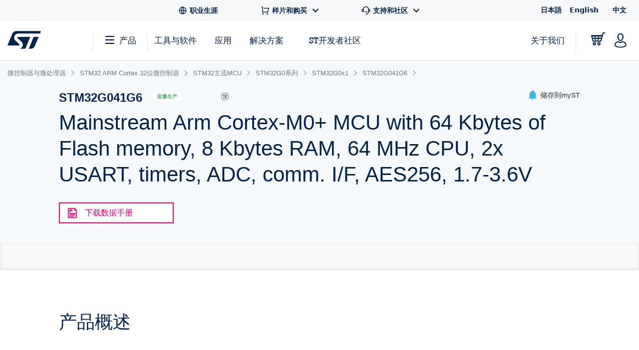

--- FILE ---
content_type: text/html;charset=utf-8
request_url: https://www.st.com.cn/content/st_com_cx/zh/products/microcontrollers-microprocessors/stm32-32-bit-arm-cortex-mcus/stm32-mainstream-mcus/stm32g0-series/stm32g0x1/stm32g041g6/_jcr_content/recommended-tools-software.nocache.html/st-site-cx/components/containers/product/recommended-tools-software.html
body_size: 206
content:
<div class="render-in-level" data-level0 data-empty-search-query> <div class="st-container"> <div class="row st-row"> <div class="small-12 columns"> <div class="st-flex st-flex--md-row st-flex--sm-column st-flex-justify--all-space-between st-flex-items--all-center st-margin--all-b-6"> <div class="st-featured-video__headline"> <h3 class="st-h3">推荐使用的工具与软件</h3> </div> </div> </div> <div class="small-12 columns st-padding--md-r st-padding--sm st-recommended-resources"> <div class="st-card-wrapper js-combo-sliders" data-slick="{&quot;slidesToShow&quot;: 4, &quot;variableWidth&quot;: false, &quot;responsive&quot;: [ {&quot;breakpoint&quot;: 1026, &quot;settings&quot;:{&quot;slidesToShow&quot;: 2.5, &quot;dots&quot;: true, &quot;arrows&quot;: false}}, {&quot;breakpoint&quot;: 641,&quot;settings&quot;:{&quot;centerMode&quot;: true,&quot;centerPadding&quot;: &quot;60px&quot;,&quot;arrows&quot;: false,&quot;slidesToShow&quot;: 1,&quot;dots&quot;: true,&quot;variableWidth&quot;: true, &quot;infinite&quot;: true}} ], &quot;dotsClass&quot;: &quot;st-card__dots&quot;}"> <div class="st-card st-card--category-webinar st-card--default-margin st-flex st-flex--sm-column st-card--tools-and-software" data-category="开发工具" id="Recommended Tools & Software"> <a href="/zh/development-tools/stm32cubemx.html" aria-label="STM32CubeMX" title="" class="st-card__image js-st-object-fit"> <img src="/content/ccc/fragment/product_related/rpn_information/recommended_cards_logos/group0/ba/7d/11/3d/d9/a8/4e/41/STM32CubeMX/files/STM32CubeMX.jpg/jcr:content/translations/en.STM32CubeMX.jpg" role="presentation" title=""/> </a> <div class="st-flex-grow--sm-1"> <a href="/zh/development-tools/stm32cubemx.html" title="" class="st-card__headline"> STM32CubeMX </a> <div class="st-card__copy js-st-dotdotdot" data-max-lines="3"> STM32Cube初始化代码生成器 </div> </div> <a href="/zh/development-tools/stm32cubemx.html" title="" class="st-card__link"> <span class="st-link st-margin--all-r-3">查看全部</span> <svg class="st-link__icon"><use xlink:href="#icon-arrow-thin"></use></svg> </a> </div> <div class="st-card st-card--category-webinar st-card--default-margin st-flex st-flex--sm-column st-card--tools-and-software" data-category="嵌入式软件" id="Recommended Tools & Software"> <a href="/zh/embedded-software/stm32cubeg0.html" aria-label="STM32CubeG0" title="" class="st-card__image js-st-object-fit"> <img src="/content/ccc/fragment/product_related/rpn_information/recommended_cards_logos/group0/45/d3/90/14/56/27/41/cf/STM32CubeG0/files/STM32CubeG0.jpg/jcr:content/translations/en.STM32CubeG0.jpg" role="presentation" title=""/> </a> <div class="st-flex-grow--sm-1"> <a href="/zh/embedded-software/stm32cubeg0.html" title="" class="st-card__headline"> STM32CubeG0 </a> <div class="st-card__copy js-st-dotdotdot" data-max-lines="3"> STM32Cube MCU包，用于STM32G0系列（HAL、底层API和CMSIS（CORE、DSP和RTOS）、USB PD、File system和RTOS - 附带在以下ST板上运行的示例：STM32 Nucleo、探索套件和评估板） </div> </div> <a href="/zh/embedded-software/stm32cubeg0.html" title="" class="st-card__link"> <span class="st-link st-margin--all-r-3">查看全部</span> <svg class="st-link__icon"><use xlink:href="#icon-arrow-thin"></use></svg> </a> </div> <div class="st-card st-card--category-webinar st-card--default-margin st-flex st-flex--sm-column st-card--tools-and-software" data-category="评估工具" id="Recommended Tools & Software"> <a href="/zh/evaluation-tools/nucleo-g071rb.html" aria-label="NUCLEO-G071RB" title="" class="st-card__image js-st-object-fit"> <img src="/content/ccc/fragment/product_related/rpn_information/recommended_cards_logos/group0/9a/0f/ea/de/36/21/47/de/NUCLEO-G071RB/files/NUCLEO-G071RB.jpg/jcr:content/translations/en.NUCLEO-G071RB.jpg" role="presentation" title=""/> </a> <div class="st-flex-grow--sm-1"> <a href="/zh/evaluation-tools/nucleo-g071rb.html" title="" class="st-card__headline"> NUCLEO-G071RB </a> <div class="st-card__copy js-st-dotdotdot" data-max-lines="3"> 采用STM32G071RB MCU的STM32 Nucleo-64开发板，支持Arduino和ST morpho连接 </div> </div> <a href="/zh/evaluation-tools/nucleo-g071rb.html" title="" class="st-card__link"> <span class="st-link st-margin--all-r-3">查看全部</span> <svg class="st-link__icon"><use xlink:href="#icon-arrow-thin"></use></svg> </a> </div> <div class="st-card st-card--category-webinar st-card--default-margin st-flex st-flex--sm-column st-card--tools-and-software" data-category="评估工具" id="Recommended Tools & Software"> <a href="/zh/evaluation-tools/nucleo-g0b1re.html" aria-label="NUCLEO-G0B1RE" title="" class="st-card__image js-st-object-fit"> <img src="/content/ccc/fragment/product_related/rpn_information/recommended_cards_logos/group0/6e/66/48/b3/36/ab/4f/b2/NUCLEO-G0B1RE/files/NUCLEO-G0B1RE.jpg/jcr:content/translations/en.NUCLEO-G0B1RE.jpg" role="presentation" title=""/> </a> <div class="st-flex-grow--sm-1"> <a href="/zh/evaluation-tools/nucleo-g0b1re.html" title="" class="st-card__headline"> NUCLEO-G0B1RE </a> <div class="st-card__copy js-st-dotdotdot" data-max-lines="3"> STM32 Nucleo-64 development board with STM32G0B1RE MCU, supports Arduino and ST morpho connectivity </div> </div> <a href="/zh/evaluation-tools/nucleo-g0b1re.html" title="" class="st-card__link"> <span class="st-link st-margin--all-r-3">查看全部</span> <svg class="st-link__icon"><use xlink:href="#icon-arrow-thin"></use></svg> </a> </div> <div class="st-card st-card--category-webinar st-card--default-margin st-flex st-flex--sm-column st-card--tools-and-software" data-category="评估工具" id="Recommended Tools & Software"> <a href="/zh/evaluation-tools/stm32g071b-disco.html" aria-label="STM32G071B-DISCO" title="" class="st-card__image js-st-object-fit"> <img src="/content/ccc/fragment/product_related/rpn_information/recommended_cards_logos/group0/0b/1c/45/21/a0/30/42/85/STM32G071B-DISCO/files/STM32G071B-DISCO.jpg/jcr:content/translations/en.STM32G071B-DISCO.jpg" role="presentation" title=""/> </a> <div class="st-flex-grow--sm-1"> <a href="/zh/evaluation-tools/stm32g071b-disco.html" title="" class="st-card__headline"> STM32G071B-DISCO </a> <div class="st-card__copy js-st-dotdotdot" data-max-lines="3"> 探索套件，采用STM32G071RB MCU </div> </div> <a href="/zh/evaluation-tools/stm32g071b-disco.html" title="" class="st-card__link"> <span class="st-link st-margin--all-r-3">查看全部</span> <svg class="st-link__icon"><use xlink:href="#icon-arrow-thin"></use></svg> </a> </div> </div> </div> </div> </div> </div>

--- FILE ---
content_type: text/html;charset=utf-8
request_url: https://www.st.com.cn/content/st_com_cx/zh/products/microcontrollers-microprocessors/stm32-32-bit-arm-cortex-mcus/stm32-mainstream-mcus/stm32g0-series/stm32g0x1/stm32g041g6/_jcr_content/design-resources.nocache.html/st-site-cx/components/containers/product/design-resources.html
body_size: 17811
content:
<!-- SDI include (path: /content/st_com_cx/zh/products/microcontrollers-microprocessors/stm32-32-bit-arm-cortex-mcus/stm32-mainstream-mcus/stm32g0-series/stm32g0x1/stm32g041g6/_jcr_content/design-resources/virtual/drbnli.nocache.cache.html/st-site-cx/components/containers/product/design-resources/base/cache.html, resourceType: st-site-cx/components/containers/product/design-resources/base/cache) --> <div class="st-container st-resources-popular js-resources-popular js-auto-scroll"> <div class="row st-row"> <div class="small-12 columns"> <div class="small-12 columns"> <div class="js-tables-search" data-update-years-dropdown="true"></div> <div class="st-flex st-flex--md-column st-flex--lg-row st-flex-justify--all-space-between st-table-header__headline st-table-header__headline--resources"> <h3 id="all-resources" class="st-h3 st-flex-grow--all-1 st-text--left"> 所有资源 </h3> </div> <a class="st-link js-expand-all-resources" data-action="expand" data-expand-text="展开所有类别" data-collapse-text="折叠所有类别"> 展开所有类别 </a> </div> <div class="small-12 columns"> <div data-download-selected-endpoint="/bin/st/ccc/resource/download/multiple" data-download-limit="15" data-disabled-text="Max 15 downloads at once" class="st-table st-table--resources st-table--resources-popular js-tables-multiple-download"> <script type="text/javascript">
    (function() {
        if (window._stMobileDocModalInitialized) {
            return;
        }
        window._stMobileDocModalInitialized = true;
        console.log('Initializing Mobile Document Modal');

        function initMobileDocModal() {
            if (document.querySelector('.stsel-mobile-modal')) {
                console.log('Modal already exists');
                return;
            }

            console.log('Creating modal and appending to body');

            var modalHtml = '<div class="stsel-mobile-modal">' +
                '<div class="stsel-mobile-modal__overlay"></div>' +
                '<div class="stsel-mobile-modal__content">' +
                    '<div class="stsel-mobile-modal__header">' +
                        '<span class="stsel-mobile-modal__title">Get documentation</span>' +
                    '</div>' +
                    '<div class="stsel-mobile-modal__body">' +
                        '<a href="#" class="stsel-mobile-modal__option stsel-mobile-modal__pdf-reader" target="_blank">in pdf reader</a>' +
                        '<a href="#" class="stsel-mobile-modal__option stsel-mobile-modal__download" download>download as pdf</a>' +
                        '<a href="#" class="stsel-mobile-modal__option stsel-mobile-modal__html" target="_blank" style="display:none;">open HTML version</a>' +
                    '</div>' +
                '</div>' +
            '</div>';

            var modalContainer = document.createElement('div');
            modalContainer.innerHTML = modalHtml;
            document.body.appendChild(modalContainer.firstChild);

            var modal = document.querySelector('.stsel-mobile-modal');
            var readerLink = modal.querySelector('.stsel-mobile-modal__pdf-reader');
            var downloadLink = modal.querySelector('.stsel-mobile-modal__download');
            var htmlLink = modal.querySelector('.stsel-mobile-modal__html');
            var overlay = modal.querySelector('.stsel-mobile-modal__overlay');
            var currentDocTitle = '';
            var currentTableTitle = '';

            function showModal(pdfLink, htmlLinkUrl, fileExtension, docTitle, tableTitle) {
                console.log('showModal called', pdfLink, htmlLinkUrl, fileExtension);
                var extLabel = (pdfLink && pdfLink.indexOf('wiki') !== -1) ? 'html' : (fileExtension ? fileExtension.toLowerCase() : 'pdf');

                currentDocTitle = docTitle || '';
                currentTableTitle = tableTitle || '';

                readerLink.href = pdfLink;
                readerLink.textContent = 'in ' + extLabel + ' reader';

                downloadLink.href = pdfLink;
                downloadLink.textContent = 'download as ' + extLabel;

                if (htmlLinkUrl && htmlLinkUrl !== 'null' && htmlLinkUrl !== '') {
                    htmlLink.href = htmlLinkUrl;
                    htmlLink.style.display = 'block';
                } else {
                    htmlLink.style.display = 'none';
                }

                modal.classList.add('is-visible');
            }

            function hideModal() {
                modal.classList.remove('is-visible');
            }

            overlay.addEventListener('click', function(e) {
                e.preventDefault();
                hideModal();
            });

            document.body.addEventListener('click', function(e) {
                var trigger = e.target.closest('.js-mobile-doc-modal-trigger');
                if (trigger) {
                    console.log('Trigger clicked', trigger);
                    e.preventDefault();
                    e.stopPropagation();

                    var pdfLink = trigger.getAttribute('data-pdf-link');
                    var htmlLinkUrl = trigger.getAttribute('data-html-link');
                    var fileExtension = trigger.getAttribute('data-file-extension');
                    var docTitle = trigger.getAttribute('data-file-name');
                    var tableTitle = trigger.getAttribute('data-table-title');

                    showModal(pdfLink, htmlLinkUrl, fileExtension, docTitle, tableTitle);
                    return;
                }

                var htmlLinkClicked = e.target.closest('.techdoc-html-link, .stsel-mobile-modal__html');
                if (htmlLinkClicked) {
                    if (typeof digitalData !== 'undefined' && typeof _satellite !== 'undefined') {
                        var isMobileModal = htmlLinkClicked.classList.contains('stsel-mobile-modal__html');
                        digitalData.resourceType = isMobileModal ? currentTableTitle : htmlLinkClicked.getAttribute('data-resource-type');
                        digitalData.documentTitle = isMobileModal ? currentDocTitle : htmlLinkClicked.getAttribute('data-doc-title');
                        _satellite.track('techDocHtmlView');
                    }
                }
            });

            console.log('Mobile Document Modal initialized successfully');
        }

        if (document.readyState === 'loading') {
            document.addEventListener('DOMContentLoaded', initMobileDocModal);
        } else {
            initMobileDocModal();
        }
    })();
    </script> <div class="st-inline-block st-multiple-download-button js-tables-multiple-download-button js-show-did-you-know-modal"> <button class="st-button st-button--small st-button--primary st-text--center st-margin--all-r-2 st-button--clear" aria-label="Download the selected files" disabled>下載 (0)</button> </div> <table class="js-st-table-sort-first same-order-overall first-table has-header-button" data-searching="true" data-html-data="true" data-load-all="true" data-auto-init="true" aria-label="Heading Table"> <thead> <tr> <th class="col-filetype hidden"></th> <th class="visible-on-desktop-only"> 资源标题 <div class="st-table__sort-icon js-st-table-sort"> <div class="st-table__sort-icon--arrow-up"></div> <div class="st-table__sort-icon--arrow-down"></div> </div> </th> <th class="visible-on-desktop-only st-table__cell--10 st-text--center js-st-table-sorter--by-version"> 版本 <div class="st-table__sort-icon js-st-table-sort"> <div class="st-table__sort-icon--arrow-up"></div> <div class="st-table__sort-icon--arrow-down"></div> </div> </th> <th class="col-update visible-on-desktop-only st-text--center js-st-table-sorter--by-date"> 更新时间 <div class="st-table__sort-icon js-st-table-sort"> <div class="st-table__sort-icon--arrow-up"></div> <div class="st-table__sort-icon--arrow-down"></div> </div> </th> <th class="visible-on-desktop-only st-text--center" style="width: 133px;"></th> <th class="visible-on-medium-down"></th> </tr> </thead> <tbody class="hidden"> </tbody> </table> <h3 id="product_specifications" data-quicklinks-title="true" class="st-table__subtitle-h3">产品规格 (1) </h3> <table class="js-st-table-sort-first same-order" data-searching="true" data-html-data="true" data-max-visible-items="5" data-load-all="true" data-auto-init="true" aria-labelledby="product_specifications"> <thead class="hidden-head" data-translation-app-exclude> <tr> <th class="col-filetype hidden"></th> <th class="visible-on-desktop-only"> 资源标题 <div class="st-table__sort-icon js-st-table-sort"> <div class="st-table__sort-icon--arrow-up"></div> <div class="st-table__sort-icon--arrow-down"></div> </div> </th> <th class="visible-on-desktop-only st-table__cell--10 st-text--center js-st-table-sorter--by-version"> 版本 <div class="st-table__sort-icon js-st-table-sort"> <div class="st-table__sort-icon--arrow-up"></div> <div class="st-table__sort-icon--arrow-down"></div> </div> </th> <th class="col-update visible-on-desktop-only st-text--center js-st-table-sorter--by-date"> 更新时间 <div class="st-table__sort-icon js-st-table-sort"> <div class="st-table__sort-icon--arrow-up"></div> <div class="st-table__sort-icon--arrow-down"></div> </div> </th> <th class="visible-on-desktop-only st-text--center" style="width: 133px;"></th> <th class="visible-on-medium-down"></th> </tr> </thead> <tbody> <tr> <td class="hidden" data-translation-app-exclude> <span class="hidden">PDF</span> </td> <td class="visible-on-desktop-only"> <div class="item"> <div class="st-checkbox"> <input type="checkbox" class="js-tables-multiple-download-checkbox" name="drbnli-download-checkbox--0-0" id="drbnli-download-checkbox--0-0" value="/resource/en/datasheet/stm32g041g6.pdf" data-link-title="Arm® Cortex®-M0+ 32-bit MCU, up to 64 KB Flash, 8 KB RAM, 2x USART, timers, ADC, comm. I/Fs, AES, RNG, 1.7-3.6V" data-link="/resource/en/datasheet/stm32g041g6.pdf"/> <label for="drbnli-download-checkbox--0-0"></label> </div> <a class="st-link st-link--grey with-icon" href="/resource/en/datasheet/stm32g041g6.pdf" target="_blank" data-tooltip-custom-content data-file-name="Arm® Cortex®-M0+ 32-bit MCU, up to 64 KB Flash, 8 KB RAM, 2x USART, timers, ADC, comm. I/Fs, AES, RNG, 1.7-3.6V"> <div class="title-description"> <div class="item"> <span class="st-font--bold st-margin--all-r-1 st-title" data-translation-app-exclude>DS12993</span> <span class="st-margin--all-r-1 st-desc">Arm® Cortex®-M0+ 32-bit MCU, up to 64 KB Flash, 8 KB RAM, 2x USART, timers, ADC, comm. I/Fs, AES, RNG, 1.7-3.6V</span> </div> </div> </a> </div> </td> <td class="visible-on-desktop-only st-table__cell--10 st-text--center">4.0</td> <td class="visible-on-desktop-only cell-update st-text--center" data-latest-update="2025" data-custom-data-attribute="02 Jul 2025"> 02 Jul 2025 </td> <td class="container__file-type visible-on-desktop-only st-text--center" style="width: 133px;"> <div class="file-type"> <a class="file-type--pdf" href="/resource/en/datasheet/stm32g041g6.pdf" data-file-name="Arm® Cortex®-M0+ 32-bit MCU, up to 64 KB Flash, 8 KB RAM, 2x USART, timers, ADC, comm. I/Fs, AES, RNG, 1.7-3.6V" download> <svg xmlns="http://www.w3.org/2000/svg" width="18" height="18" viewBox="0 0 18 18" fill="none" class="st_table__file-type" aria-hidden="true"> <path d="M2.25 14.25H15.75V15.75H2.25V14.25ZM9.75 9.879L14.3032 5.325L15.3638 6.3855L9 12.75L2.63625 6.38625L3.69675 5.325L8.25 9.8775V1.5H9.75V9.879Z" fill="#0047B2"/> </svg> <span class="st-link-text">PDF</span> </a> </div> </td> <td class="visible-on-medium-down" data-latest-update="2025" data-translation-app-exclude> <div class="medium-info"> <span class="value"></span> <span class="value"> 02 Jul 2025 </span> </div> <div class="medium-details"> <a class="st-link st-link--grey with-icon js-mobile-doc-modal-trigger" href="#" data-pdf-link="/resource/en/datasheet/stm32g041g6.pdf" data-file-extension="PDF" data-file-name="Arm® Cortex®-M0+ 32-bit MCU, up to 64 KB Flash, 8 KB RAM, 2x USART, timers, ADC, comm. I/Fs, AES, RNG, 1.7-3.6V" data-table-title="Product Specifications"> <svg class="st-svg st-svg--file-type" aria-label="File Type: datasheet"> <use xlink:href="#icon-datasheet"></use> </svg> <div class="description"> <span class="value st-font--bold">DS12993</span> <span class="value">Arm® Cortex®-M0+ 32-bit MCU, up to 64 KB Flash, 8 KB RAM, 2x USART, timers, ADC, comm. I/Fs, AES, RNG, 1.7-3.6V</span> <span class="value st-font-size--xs-smallest">4.0</span> </div> </a> </div> </td> </tr> </tbody> </table> <div class="st-table-load-more hidden"> <div class="st-table__expand"> <a href="#" class="st-link st-font--bold js-table-resources-load-more"><span>Load more</span> <svg class="st-link__icon st-link__icon--right st-link__icon--arrow-small st-link__icon--arrow-down" aria-hidden="true"> <use xlink:href="#icon-arrow-right"></use> </svg> </a> </div> </div> <h3 id="application_notes" data-quicklinks-title="true" class="st-table__subtitle-h3">应用手册 (5 of 44) </h3> <table class="js-st-table-sort-first same-order" data-searching="true" data-html-data="true" data-max-visible-items="5" data-load-all="true" data-auto-init="true" aria-labelledby="application_notes"> <thead class="hidden-head" data-translation-app-exclude> <tr> <th class="col-filetype hidden"></th> <th class="visible-on-desktop-only"> 资源标题 <div class="st-table__sort-icon js-st-table-sort"> <div class="st-table__sort-icon--arrow-up"></div> <div class="st-table__sort-icon--arrow-down"></div> </div> </th> <th class="visible-on-desktop-only st-table__cell--10 st-text--center js-st-table-sorter--by-version"> 版本 <div class="st-table__sort-icon js-st-table-sort"> <div class="st-table__sort-icon--arrow-up"></div> <div class="st-table__sort-icon--arrow-down"></div> </div> </th> <th class="col-update visible-on-desktop-only st-text--center js-st-table-sorter--by-date"> 更新时间 <div class="st-table__sort-icon js-st-table-sort"> <div class="st-table__sort-icon--arrow-up"></div> <div class="st-table__sort-icon--arrow-down"></div> </div> </th> <th class="visible-on-desktop-only st-text--center" style="width: 133px;"></th> <th class="visible-on-medium-down"></th> </tr> </thead> <tbody> <tr> <td class="hidden" data-translation-app-exclude> <span class="hidden">PDF</span> </td> <td class="visible-on-desktop-only"> <div class="item"> <div class="st-checkbox"> <input type="checkbox" class="js-tables-multiple-download-checkbox" name="drbnli-download-checkbox--1-0" id="drbnli-download-checkbox--1-0" value="/resource/zh/application_note/an3126-audio-and-waveform-generation-using-the-dac-in-stm32-products-stmicroelectronics.pdf" data-link-title="使用 STM32 微控制器系列中的 DAC生成音频和波形" data-link="/resource/zh/application_note/an3126-audio-and-waveform-generation-using-the-dac-in-stm32-products-stmicroelectronics.pdf"/> <label for="drbnli-download-checkbox--1-0"></label> </div> <a class="st-link st-link--grey with-icon" href="/resource/zh/application_note/an3126-audio-and-waveform-generation-using-the-dac-in-stm32-products-stmicroelectronics.pdf" target="_blank" data-tooltip-custom-content data-file-name="使用 STM32 微控制器系列中的 DAC生成音频和波形"> <div class="title-description"> <div class="item"> <span class="st-font--bold st-margin--all-r-1 st-title" data-translation-app-exclude>AN3126</span> <span class="st-margin--all-r-1 st-desc">使用 STM32 微控制器系列中的 DAC生成音频和波形</span> </div> </div> </a> </div> </td> <td class="visible-on-desktop-only st-table__cell--10 st-text--center">4.0</td> <td class="visible-on-desktop-only cell-update st-text--center" data-latest-update="2020" data-custom-data-attribute="08 Jul 2020"> 08 Jul 2020 </td> <td class="container__file-type visible-on-desktop-only st-text--center" style="width: 133px;"> <div class="file-type"> <a class="file-type--pdf" href="/resource/zh/application_note/an3126-audio-and-waveform-generation-using-the-dac-in-stm32-products-stmicroelectronics.pdf" data-file-name="使用 STM32 微控制器系列中的 DAC生成音频和波形" download> <svg xmlns="http://www.w3.org/2000/svg" width="18" height="18" viewBox="0 0 18 18" fill="none" class="st_table__file-type" aria-hidden="true"> <path d="M2.25 14.25H15.75V15.75H2.25V14.25ZM9.75 9.879L14.3032 5.325L15.3638 6.3855L9 12.75L2.63625 6.38625L3.69675 5.325L8.25 9.8775V1.5H9.75V9.879Z" fill="#0047B2"/> </svg> <span class="st-link-text">PDF</span> </a> </div> </td> <td class="visible-on-medium-down" data-latest-update="2020" data-translation-app-exclude> <div class="medium-info"> <span class="value"></span> <span class="value"> 08 Jul 2020 </span> </div> <div class="medium-details"> <a class="st-link st-link--grey with-icon js-mobile-doc-modal-trigger" href="#" data-pdf-link="/resource/zh/application_note/an3126-audio-and-waveform-generation-using-the-dac-in-stm32-products-stmicroelectronics.pdf" data-file-extension="PDF" data-file-name="使用 STM32 微控制器系列中的 DAC生成音频和波形" data-table-title="Application Notes"> <svg class="st-svg st-svg--file-type" aria-label="File Type: datasheet"> <use xlink:href="#icon-datasheet"></use> </svg> <div class="description"> <span class="value st-font--bold">AN3126</span> <span class="value">使用 STM32 微控制器系列中的 DAC生成音频和波形</span> <span class="value st-font-size--xs-smallest">4.0</span> </div> </a> </div> </td> </tr> <tr> <td class="hidden" data-translation-app-exclude> <span class="hidden">PDF</span> </td> <td class="visible-on-desktop-only"> <div class="item"> <div class="st-checkbox"> <input type="checkbox" class="js-tables-multiple-download-checkbox" name="drbnli-download-checkbox--1-1" id="drbnli-download-checkbox--1-1" value="/resource/zh/application_note/an1709-emc-design-guide-for-stm8-stm32-and-legacy-mcus-stmicroelectronics.pdf" data-link-title="ST微控制器EMC设计指南" data-link="/resource/zh/application_note/an1709-emc-design-guide-for-stm8-stm32-and-legacy-mcus-stmicroelectronics.pdf"/> <label for="drbnli-download-checkbox--1-1"></label> </div> <a class="st-link st-link--grey with-icon" href="/resource/zh/application_note/an1709-emc-design-guide-for-stm8-stm32-and-legacy-mcus-stmicroelectronics.pdf" target="_blank" data-tooltip-custom-content data-file-name="ST微控制器EMC设计指南"> <div class="title-description"> <div class="item"> <span class="st-font--bold st-margin--all-r-1 st-title" data-translation-app-exclude>AN1709</span> <span class="st-margin--all-r-1 st-desc">ST微控制器EMC设计指南</span> </div> </div> </a> </div> </td> <td class="visible-on-desktop-only st-table__cell--10 st-text--center">4.0</td> <td class="visible-on-desktop-only cell-update st-text--center" data-latest-update="2022" data-custom-data-attribute="06 Jul 2022"> 06 Jul 2022 </td> <td class="container__file-type visible-on-desktop-only st-text--center" style="width: 133px;"> <div class="file-type"> <a class="file-type--pdf" href="/resource/zh/application_note/an1709-emc-design-guide-for-stm8-stm32-and-legacy-mcus-stmicroelectronics.pdf" data-file-name="ST微控制器EMC设计指南" download> <svg xmlns="http://www.w3.org/2000/svg" width="18" height="18" viewBox="0 0 18 18" fill="none" class="st_table__file-type" aria-hidden="true"> <path d="M2.25 14.25H15.75V15.75H2.25V14.25ZM9.75 9.879L14.3032 5.325L15.3638 6.3855L9 12.75L2.63625 6.38625L3.69675 5.325L8.25 9.8775V1.5H9.75V9.879Z" fill="#0047B2"/> </svg> <span class="st-link-text">PDF</span> </a> <a href="/content/st_com/zh/technical-documents/AN1709.html" target="_blank" class="techdoc-html-link" data-resource-type="Application Notes" data-doc-title="ST微控制器EMC设计指南"> <span class="st-link-text">HTML</span> </a> </div> </td> <td class="visible-on-medium-down" data-latest-update="2022" data-translation-app-exclude> <div class="medium-info"> <span class="value"></span> <span class="value"> 06 Jul 2022 </span> </div> <div class="medium-details"> <a class="st-link st-link--grey with-icon js-mobile-doc-modal-trigger" href="#" data-pdf-link="/resource/zh/application_note/an1709-emc-design-guide-for-stm8-stm32-and-legacy-mcus-stmicroelectronics.pdf" data-html-link="/content/st_com_cx/zh/technical-documents/AN1709.html" data-file-extension="PDF" data-file-name="ST微控制器EMC设计指南" data-table-title="Application Notes"> <svg class="st-svg st-svg--file-type" aria-label="File Type: datasheet"> <use xlink:href="#icon-datasheet"></use> </svg> <div class="description"> <span class="value st-font--bold">AN1709</span> <span class="value">ST微控制器EMC设计指南</span> <span class="value st-font-size--xs-smallest">1.0</span> </div> </a> </div> </td> </tr> <tr> <td class="hidden" data-translation-app-exclude> <span class="hidden">PDF</span> </td> <td class="visible-on-desktop-only"> <div class="item"> <div class="st-checkbox"> <input type="checkbox" class="js-tables-multiple-download-checkbox" name="drbnli-download-checkbox--1-2" id="drbnli-download-checkbox--1-2" value="/resource/en/application_note/an5612-esd-protection-of-stm32-mcus-and-mpus-stmicroelectronics.pdf" data-link-title="ESD protection of STM32 MCUs and MPUs" data-link="/resource/en/application_note/an5612-esd-protection-of-stm32-mcus-and-mpus-stmicroelectronics.pdf"/> <label for="drbnli-download-checkbox--1-2"></label> </div> <a class="st-link st-link--grey with-icon" href="/resource/en/application_note/an5612-esd-protection-of-stm32-mcus-and-mpus-stmicroelectronics.pdf" target="_blank" data-tooltip-custom-content data-file-name="ESD protection of STM32 MCUs and MPUs"> <div class="title-description"> <div class="item"> <span class="st-font--bold st-margin--all-r-1 st-title" data-translation-app-exclude>AN5612</span> <span class="st-margin--all-r-1 st-desc">ESD protection of STM32 MCUs and MPUs</span> </div> </div> </a> </div> </td> <td class="visible-on-desktop-only st-table__cell--10 st-text--center">1.0</td> <td class="visible-on-desktop-only cell-update st-text--center" data-latest-update="2022" data-custom-data-attribute="08 Jun 2022"> 08 Jun 2022 </td> <td class="container__file-type visible-on-desktop-only st-text--center" style="width: 133px;"> <div class="file-type"> <a class="file-type--pdf" href="/resource/en/application_note/an5612-esd-protection-of-stm32-mcus-and-mpus-stmicroelectronics.pdf" data-file-name="ESD protection of STM32 MCUs and MPUs" download> <svg xmlns="http://www.w3.org/2000/svg" width="18" height="18" viewBox="0 0 18 18" fill="none" class="st_table__file-type" aria-hidden="true"> <path d="M2.25 14.25H15.75V15.75H2.25V14.25ZM9.75 9.879L14.3032 5.325L15.3638 6.3855L9 12.75L2.63625 6.38625L3.69675 5.325L8.25 9.8775V1.5H9.75V9.879Z" fill="#0047B2"/> </svg> <span class="st-link-text">PDF</span> </a> </div> </td> <td class="visible-on-medium-down" data-latest-update="2022" data-translation-app-exclude> <div class="medium-info"> <span class="value"></span> <span class="value"> 08 Jun 2022 </span> </div> <div class="medium-details"> <a class="st-link st-link--grey with-icon js-mobile-doc-modal-trigger" href="#" data-pdf-link="/resource/en/application_note/an5612-esd-protection-of-stm32-mcus-and-mpus-stmicroelectronics.pdf" data-file-extension="PDF" data-file-name="ESD protection of STM32 MCUs and MPUs" data-table-title="Application Notes"> <svg class="st-svg st-svg--file-type" aria-label="File Type: datasheet"> <use xlink:href="#icon-datasheet"></use> </svg> <div class="description"> <span class="value st-font--bold">AN5612</span> <span class="value">ESD protection of STM32 MCUs and MPUs</span> <span class="value st-font-size--xs-smallest">1.1</span> </div> </a> </div> </td> </tr> <tr> <td class="hidden" data-translation-app-exclude> <span class="hidden">PDF</span> </td> <td class="visible-on-desktop-only"> <div class="item"> <div class="st-checkbox"> <input type="checkbox" class="js-tables-multiple-download-checkbox" name="drbnli-download-checkbox--1-3" id="drbnli-download-checkbox--1-3" value="/resource/en/application_note/an4776-generalpurpose-timer-cookbook-for-stm32-microcontrollers-stmicroelectronics.pdf" data-link-title="General-purpose timer cookbook for STM32 microcontrollers" data-link="/resource/en/application_note/an4776-generalpurpose-timer-cookbook-for-stm32-microcontrollers-stmicroelectronics.pdf"/> <label for="drbnli-download-checkbox--1-3"></label> </div> <a class="st-link st-link--grey with-icon" href="/resource/en/application_note/an4776-generalpurpose-timer-cookbook-for-stm32-microcontrollers-stmicroelectronics.pdf" target="_blank" data-tooltip-custom-content data-file-name="General-purpose timer cookbook for STM32 microcontrollers"> <div class="title-description"> <div class="item"> <span class="st-font--bold st-margin--all-r-1 st-title" data-translation-app-exclude>AN4776</span> <span class="st-margin--all-r-1 st-desc">General-purpose timer cookbook for STM32 microcontrollers</span> </div> </div> </a> </div> </td> <td class="visible-on-desktop-only st-table__cell--10 st-text--center">3.0</td> <td class="visible-on-desktop-only cell-update st-text--center" data-latest-update="2019" data-custom-data-attribute="16 Jul 2019"> 16 Jul 2019 </td> <td class="container__file-type visible-on-desktop-only st-text--center" style="width: 133px;"> <div class="file-type"> <a class="file-type--pdf" href="/resource/en/application_note/an4776-generalpurpose-timer-cookbook-for-stm32-microcontrollers-stmicroelectronics.pdf" data-file-name="General-purpose timer cookbook for STM32 microcontrollers" download> <svg xmlns="http://www.w3.org/2000/svg" width="18" height="18" viewBox="0 0 18 18" fill="none" class="st_table__file-type" aria-hidden="true"> <path d="M2.25 14.25H15.75V15.75H2.25V14.25ZM9.75 9.879L14.3032 5.325L15.3638 6.3855L9 12.75L2.63625 6.38625L3.69675 5.325L8.25 9.8775V1.5H9.75V9.879Z" fill="#0047B2"/> </svg> <span class="st-link-text">PDF</span> </a> </div> </td> <td class="visible-on-medium-down" data-latest-update="2019" data-translation-app-exclude> <div class="medium-info"> <span class="value"></span> <span class="value"> 16 Jul 2019 </span> </div> <div class="medium-details"> <a class="st-link st-link--grey with-icon js-mobile-doc-modal-trigger" href="#" data-pdf-link="/resource/en/application_note/an4776-generalpurpose-timer-cookbook-for-stm32-microcontrollers-stmicroelectronics.pdf" data-file-extension="PDF" data-file-name="General-purpose timer cookbook for STM32 microcontrollers" data-table-title="Application Notes"> <svg class="st-svg st-svg--file-type" aria-label="File Type: datasheet"> <use xlink:href="#icon-datasheet"></use> </svg> <div class="description"> <span class="value st-font--bold">AN4776</span> <span class="value">General-purpose timer cookbook for STM32 microcontrollers</span> <span class="value st-font-size--xs-smallest">3.0</span> </div> </a> </div> </td> </tr> <tr> <td class="hidden" data-translation-app-exclude> <span class="hidden">PDF</span> </td> <td class="visible-on-desktop-only"> <div class="item"> <div class="st-checkbox"> <input type="checkbox" class="js-tables-multiple-download-checkbox" name="drbnli-download-checkbox--1-4" id="drbnli-download-checkbox--1-4" value="/resource/zh/application_note/an5096-getting-started-with-stm32g0-mcus-hardware-development-stmicroelectronics.pdf" data-link-title="STM32G0 系列硬件开发入门" data-link="/resource/zh/application_note/an5096-getting-started-with-stm32g0-mcus-hardware-development-stmicroelectronics.pdf"/> <label for="drbnli-download-checkbox--1-4"></label> </div> <a class="st-link st-link--grey with-icon" href="/resource/zh/application_note/an5096-getting-started-with-stm32g0-mcus-hardware-development-stmicroelectronics.pdf" target="_blank" data-tooltip-custom-content data-file-name="STM32G0 系列硬件开发入门"> <div class="title-description"> <div class="item"> <span class="st-font--bold st-margin--all-r-1 st-title" data-translation-app-exclude>AN5096</span> <span class="st-margin--all-r-1 st-desc">STM32G0 系列硬件开发入门</span> </div> </div> </a> </div> </td> <td class="visible-on-desktop-only st-table__cell--10 st-text--center">4.0</td> <td class="visible-on-desktop-only cell-update st-text--center" data-latest-update="2025" data-custom-data-attribute="18 Dec 2025"> 18 Dec 2025 </td> <td class="container__file-type visible-on-desktop-only st-text--center" style="width: 133px;"> <div class="file-type"> <a class="file-type--pdf" href="/resource/zh/application_note/an5096-getting-started-with-stm32g0-mcus-hardware-development-stmicroelectronics.pdf" data-file-name="STM32G0 系列硬件开发入门" download> <svg xmlns="http://www.w3.org/2000/svg" width="18" height="18" viewBox="0 0 18 18" fill="none" class="st_table__file-type" aria-hidden="true"> <path d="M2.25 14.25H15.75V15.75H2.25V14.25ZM9.75 9.879L14.3032 5.325L15.3638 6.3855L9 12.75L2.63625 6.38625L3.69675 5.325L8.25 9.8775V1.5H9.75V9.879Z" fill="#0047B2"/> </svg> <span class="st-link-text">PDF</span> </a> </div> </td> <td class="visible-on-medium-down" data-latest-update="2025" data-translation-app-exclude> <div class="medium-info"> <span class="value"></span> <span class="value"> 18 Dec 2025 </span> </div> <div class="medium-details"> <a class="st-link st-link--grey with-icon js-mobile-doc-modal-trigger" href="#" data-pdf-link="/resource/zh/application_note/an5096-getting-started-with-stm32g0-mcus-hardware-development-stmicroelectronics.pdf" data-file-extension="PDF" data-file-name="STM32G0 系列硬件开发入门" data-table-title="Application Notes"> <svg class="st-svg st-svg--file-type" aria-label="File Type: datasheet"> <use xlink:href="#icon-datasheet"></use> </svg> <div class="description"> <span class="value st-font--bold">AN5096</span> <span class="value">STM32G0 系列硬件开发入门</span> <span class="value st-font-size--xs-smallest">1.0</span> </div> </a> </div> </td> </tr> <tr> <td class="hidden" data-translation-app-exclude> <span class="hidden">PDF</span> </td> <td class="visible-on-desktop-only"> <div class="item"> <div class="st-checkbox"> <input type="checkbox" class="js-tables-multiple-download-checkbox" name="drbnli-download-checkbox--1-5" id="drbnli-download-checkbox--1-5" value="/resource/zh/application_note/an4908-getting-started-with-usart-automatic-baud-rater-detection-for-stm32-mcus-stmicroelectronics.pdf" data-link-title="STM32 USART自动波特率检测" data-link="/resource/zh/application_note/an4908-getting-started-with-usart-automatic-baud-rater-detection-for-stm32-mcus-stmicroelectronics.pdf"/> <label for="drbnli-download-checkbox--1-5"></label> </div> <a class="st-link st-link--grey with-icon" href="/resource/zh/application_note/an4908-getting-started-with-usart-automatic-baud-rater-detection-for-stm32-mcus-stmicroelectronics.pdf" target="_blank" data-tooltip-custom-content data-file-name="STM32 USART自动波特率检测"> <div class="title-description"> <div class="item"> <span class="st-font--bold st-margin--all-r-1 st-title" data-translation-app-exclude>AN4908</span> <span class="st-margin--all-r-1 st-desc">STM32 USART自动波特率检测</span> </div> </div> </a> </div> </td> <td class="visible-on-desktop-only st-table__cell--10 st-text--center">9.0</td> <td class="visible-on-desktop-only cell-update st-text--center" data-latest-update="2025" data-custom-data-attribute="24 Nov 2025"> 24 Nov 2025 </td> <td class="container__file-type visible-on-desktop-only st-text--center" style="width: 133px;"> <div class="file-type"> <a class="file-type--pdf" href="/resource/zh/application_note/an4908-getting-started-with-usart-automatic-baud-rater-detection-for-stm32-mcus-stmicroelectronics.pdf" data-file-name="STM32 USART自动波特率检测" download> <svg xmlns="http://www.w3.org/2000/svg" width="18" height="18" viewBox="0 0 18 18" fill="none" class="st_table__file-type" aria-hidden="true"> <path d="M2.25 14.25H15.75V15.75H2.25V14.25ZM9.75 9.879L14.3032 5.325L15.3638 6.3855L9 12.75L2.63625 6.38625L3.69675 5.325L8.25 9.8775V1.5H9.75V9.879Z" fill="#0047B2"/> </svg> <span class="st-link-text">PDF</span> </a> </div> </td> <td class="visible-on-medium-down" data-latest-update="2025" data-translation-app-exclude> <div class="medium-info"> <span class="value"></span> <span class="value"> 24 Nov 2025 </span> </div> <div class="medium-details"> <a class="st-link st-link--grey with-icon js-mobile-doc-modal-trigger" href="#" data-pdf-link="/resource/zh/application_note/an4908-getting-started-with-usart-automatic-baud-rater-detection-for-stm32-mcus-stmicroelectronics.pdf" data-file-extension="PDF" data-file-name="STM32 USART自动波特率检测" data-table-title="Application Notes"> <svg class="st-svg st-svg--file-type" aria-label="File Type: datasheet"> <use xlink:href="#icon-datasheet"></use> </svg> <div class="description"> <span class="value st-font--bold">AN4908</span> <span class="value">STM32 USART自动波特率检测</span> <span class="value st-font-size--xs-smallest">1.0</span> </div> </a> </div> </td> </tr> <tr> <td class="hidden" data-translation-app-exclude> <span class="hidden">PDF</span> </td> <td class="visible-on-desktop-only"> <div class="item"> <div class="st-checkbox"> <input type="checkbox" class="js-tables-multiple-download-checkbox" name="drbnli-download-checkbox--1-6" id="drbnli-download-checkbox--1-6" value="/resource/en/application_note/an5543-guidelines-for-enhanced-spi-communication-on-stm32-mcus-and-mpus-stmicroelectronics.pdf" data-link-title="Guidelines for enhanced SPI communication on STM32 MCUs and MPUs" data-link="/resource/en/application_note/an5543-guidelines-for-enhanced-spi-communication-on-stm32-mcus-and-mpus-stmicroelectronics.pdf"/> <label for="drbnli-download-checkbox--1-6"></label> </div> <a class="st-link st-link--grey with-icon" href="/resource/en/application_note/an5543-guidelines-for-enhanced-spi-communication-on-stm32-mcus-and-mpus-stmicroelectronics.pdf" target="_blank" data-tooltip-custom-content data-file-name="Guidelines for enhanced SPI communication on STM32 MCUs and MPUs"> <div class="title-description"> <div class="item"> <span class="st-font--bold st-margin--all-r-1 st-title" data-translation-app-exclude>AN5543</span> <span class="st-margin--all-r-1 st-desc">Guidelines for enhanced SPI communication on STM32 MCUs and MPUs</span> </div> </div> </a> </div> </td> <td class="visible-on-desktop-only st-table__cell--10 st-text--center">5.0</td> <td class="visible-on-desktop-only cell-update st-text--center" data-latest-update="2024" data-custom-data-attribute="04 Oct 2024"> 04 Oct 2024 </td> <td class="container__file-type visible-on-desktop-only st-text--center" style="width: 133px;"> <div class="file-type"> <a class="file-type--pdf" href="/resource/en/application_note/an5543-guidelines-for-enhanced-spi-communication-on-stm32-mcus-and-mpus-stmicroelectronics.pdf" data-file-name="Guidelines for enhanced SPI communication on STM32 MCUs and MPUs" download> <svg xmlns="http://www.w3.org/2000/svg" width="18" height="18" viewBox="0 0 18 18" fill="none" class="st_table__file-type" aria-hidden="true"> <path d="M2.25 14.25H15.75V15.75H2.25V14.25ZM9.75 9.879L14.3032 5.325L15.3638 6.3855L9 12.75L2.63625 6.38625L3.69675 5.325L8.25 9.8775V1.5H9.75V9.879Z" fill="#0047B2"/> </svg> <span class="st-link-text">PDF</span> </a> </div> </td> <td class="visible-on-medium-down" data-latest-update="2024" data-translation-app-exclude> <div class="medium-info"> <span class="value"></span> <span class="value"> 04 Oct 2024 </span> </div> <div class="medium-details"> <a class="st-link st-link--grey with-icon js-mobile-doc-modal-trigger" href="#" data-pdf-link="/resource/en/application_note/an5543-guidelines-for-enhanced-spi-communication-on-stm32-mcus-and-mpus-stmicroelectronics.pdf" data-file-extension="PDF" data-file-name="Guidelines for enhanced SPI communication on STM32 MCUs and MPUs" data-table-title="Application Notes"> <svg class="st-svg st-svg--file-type" aria-label="File Type: datasheet"> <use xlink:href="#icon-datasheet"></use> </svg> <div class="description"> <span class="value st-font--bold">AN5543</span> <span class="value">Guidelines for enhanced SPI communication on STM32 MCUs and MPUs</span> <span class="value st-font-size--xs-smallest">5.1</span> </div> </a> </div> </td> </tr> <tr> <td class="hidden" data-translation-app-exclude> <span class="hidden">PDF</span> </td> <td class="visible-on-desktop-only"> <div class="item"> <div class="st-checkbox"> <input type="checkbox" class="js-tables-multiple-download-checkbox" name="drbnli-download-checkbox--1-7" id="drbnli-download-checkbox--1-7" value="/resource/en/application_note/an5036-guidelines-for-thermal-management-on-stm32-mcus-and-mpus-stmicroelectronics.pdf" data-link-title="Guidelines for thermal management on STM32 MCUs and MPUs" data-link="/resource/en/application_note/an5036-guidelines-for-thermal-management-on-stm32-mcus-and-mpus-stmicroelectronics.pdf"/> <label for="drbnli-download-checkbox--1-7"></label> </div> <a class="st-link st-link--grey with-icon" href="/resource/en/application_note/an5036-guidelines-for-thermal-management-on-stm32-mcus-and-mpus-stmicroelectronics.pdf" target="_blank" data-tooltip-custom-content data-file-name="Guidelines for thermal management on STM32 MCUs and MPUs"> <div class="title-description"> <div class="item"> <span class="st-font--bold st-margin--all-r-1 st-title" data-translation-app-exclude>AN5036</span> <span class="st-margin--all-r-1 st-desc">Guidelines for thermal management on STM32 MCUs and MPUs</span> </div> </div> </a> </div> </td> <td class="visible-on-desktop-only st-table__cell--10 st-text--center">8.0</td> <td class="visible-on-desktop-only cell-update st-text--center" data-latest-update="2026" data-custom-data-attribute="19 Jan 2026"> 19 Jan 2026 </td> <td class="container__file-type visible-on-desktop-only st-text--center" style="width: 133px;"> <div class="file-type"> <a class="file-type--pdf" href="/resource/en/application_note/an5036-guidelines-for-thermal-management-on-stm32-mcus-and-mpus-stmicroelectronics.pdf" data-file-name="Guidelines for thermal management on STM32 MCUs and MPUs" download> <svg xmlns="http://www.w3.org/2000/svg" width="18" height="18" viewBox="0 0 18 18" fill="none" class="st_table__file-type" aria-hidden="true"> <path d="M2.25 14.25H15.75V15.75H2.25V14.25ZM9.75 9.879L14.3032 5.325L15.3638 6.3855L9 12.75L2.63625 6.38625L3.69675 5.325L8.25 9.8775V1.5H9.75V9.879Z" fill="#0047B2"/> </svg> <span class="st-link-text">PDF</span> </a> </div> </td> <td class="visible-on-medium-down" data-latest-update="2026" data-translation-app-exclude> <div class="medium-info"> <span class="value"></span> <span class="value"> 19 Jan 2026 </span> </div> <div class="medium-details"> <a class="st-link st-link--grey with-icon js-mobile-doc-modal-trigger" href="#" data-pdf-link="/resource/en/application_note/an5036-guidelines-for-thermal-management-on-stm32-mcus-and-mpus-stmicroelectronics.pdf" data-file-extension="PDF" data-file-name="Guidelines for thermal management on STM32 MCUs and MPUs" data-table-title="Application Notes"> <svg class="st-svg st-svg--file-type" aria-label="File Type: datasheet"> <use xlink:href="#icon-datasheet"></use> </svg> <div class="description"> <span class="value st-font--bold">AN5036</span> <span class="value">Guidelines for thermal management on STM32 MCUs and MPUs</span> <span class="value st-font-size--xs-smallest">8.0</span> </div> </a> </div> </td> </tr> <tr> <td class="hidden" data-translation-app-exclude> <span class="hidden">PDF</span> </td> <td class="visible-on-desktop-only"> <div class="item"> <div class="st-checkbox"> <input type="checkbox" class="js-tables-multiple-download-checkbox" name="drbnli-download-checkbox--1-8" id="drbnli-download-checkbox--1-8" value="/resource/en/application_note/an4750-handling-of-soft-errors-in-stm32-applications-stmicroelectronics.pdf" data-link-title="Handling of soft errors in STM32 applications" data-link="/resource/en/application_note/an4750-handling-of-soft-errors-in-stm32-applications-stmicroelectronics.pdf"/> <label for="drbnli-download-checkbox--1-8"></label> </div> <a class="st-link st-link--grey with-icon" href="/resource/en/application_note/an4750-handling-of-soft-errors-in-stm32-applications-stmicroelectronics.pdf" target="_blank" data-tooltip-custom-content data-file-name="Handling of soft errors in STM32 applications"> <div class="title-description"> <div class="item"> <span class="st-font--bold st-margin--all-r-1 st-title" data-translation-app-exclude>AN4750</span> <span class="st-margin--all-r-1 st-desc">Handling of soft errors in STM32 applications</span> </div> </div> </a> </div> </td> <td class="visible-on-desktop-only st-table__cell--10 st-text--center">2.0</td> <td class="visible-on-desktop-only cell-update st-text--center" data-latest-update="2015" data-custom-data-attribute="08 Oct 2015"> 08 Oct 2015 </td> <td class="container__file-type visible-on-desktop-only st-text--center" style="width: 133px;"> <div class="file-type"> <a class="file-type--pdf" href="/resource/en/application_note/an4750-handling-of-soft-errors-in-stm32-applications-stmicroelectronics.pdf" data-file-name="Handling of soft errors in STM32 applications" download> <svg xmlns="http://www.w3.org/2000/svg" width="18" height="18" viewBox="0 0 18 18" fill="none" class="st_table__file-type" aria-hidden="true"> <path d="M2.25 14.25H15.75V15.75H2.25V14.25ZM9.75 9.879L14.3032 5.325L15.3638 6.3855L9 12.75L2.63625 6.38625L3.69675 5.325L8.25 9.8775V1.5H9.75V9.879Z" fill="#0047B2"/> </svg> <span class="st-link-text">PDF</span> </a> </div> </td> <td class="visible-on-medium-down" data-latest-update="2015" data-translation-app-exclude> <div class="medium-info"> <span class="value"></span> <span class="value"> 08 Oct 2015 </span> </div> <div class="medium-details"> <a class="st-link st-link--grey with-icon js-mobile-doc-modal-trigger" href="#" data-pdf-link="/resource/en/application_note/an4750-handling-of-soft-errors-in-stm32-applications-stmicroelectronics.pdf" data-file-extension="PDF" data-file-name="Handling of soft errors in STM32 applications" data-table-title="Application Notes"> <svg class="st-svg st-svg--file-type" aria-label="File Type: datasheet"> <use xlink:href="#icon-datasheet"></use> </svg> <div class="description"> <span class="value st-font--bold">AN4750</span> <span class="value">Handling of soft errors in STM32 applications</span> <span class="value st-font-size--xs-smallest">2.1</span> </div> </a> </div> </td> </tr> <tr> <td class="hidden" data-translation-app-exclude> <span class="hidden">PDF</span> </td> <td class="visible-on-desktop-only"> <div class="item"> <div class="st-checkbox"> <input type="checkbox" class="js-tables-multiple-download-checkbox" name="drbnli-download-checkbox--1-9" id="drbnli-download-checkbox--1-9" value="/resource/zh/application_note/an4803-highspeed-si-simulations-using-ibis-and-boardlevel-simulations-using-hyperlynx-si-on-stm32-mcus-and-mpus-stmicroelectronics.pdf" data-link-title="在STM32 MCU和MPU上使用IBIS进行高速SI仿真以及使用HyperLynx®SI进行板级仿真" data-link="/resource/zh/application_note/an4803-highspeed-si-simulations-using-ibis-and-boardlevel-simulations-using-hyperlynx-si-on-stm32-mcus-and-mpus-stmicroelectronics.pdf"/> <label for="drbnli-download-checkbox--1-9"></label> </div> <a class="st-link st-link--grey with-icon" href="/resource/zh/application_note/an4803-highspeed-si-simulations-using-ibis-and-boardlevel-simulations-using-hyperlynx-si-on-stm32-mcus-and-mpus-stmicroelectronics.pdf" target="_blank" data-tooltip-custom-content data-file-name="在STM32 MCU和MPU上使用IBIS进行高速SI仿真以及使用HyperLynx®SI进行板级仿真"> <div class="title-description"> <div class="item"> <span class="st-font--bold st-margin--all-r-1 st-title" data-translation-app-exclude>AN4803</span> <span class="st-margin--all-r-1 st-desc">在STM32 MCU和MPU上使用IBIS进行高速SI仿真以及使用HyperLynx®SI进行板级仿真</span> </div> </div> </a> </div> </td> <td class="visible-on-desktop-only st-table__cell--10 st-text--center">3.0</td> <td class="visible-on-desktop-only cell-update st-text--center" data-latest-update="2022" data-custom-data-attribute="17 Aug 2022"> 17 Aug 2022 </td> <td class="container__file-type visible-on-desktop-only st-text--center" style="width: 133px;"> <div class="file-type"> <a class="file-type--pdf" href="/resource/zh/application_note/an4803-highspeed-si-simulations-using-ibis-and-boardlevel-simulations-using-hyperlynx-si-on-stm32-mcus-and-mpus-stmicroelectronics.pdf" data-file-name="在STM32 MCU和MPU上使用IBIS进行高速SI仿真以及使用HyperLynx®SI进行板级仿真" download> <svg xmlns="http://www.w3.org/2000/svg" width="18" height="18" viewBox="0 0 18 18" fill="none" class="st_table__file-type" aria-hidden="true"> <path d="M2.25 14.25H15.75V15.75H2.25V14.25ZM9.75 9.879L14.3032 5.325L15.3638 6.3855L9 12.75L2.63625 6.38625L3.69675 5.325L8.25 9.8775V1.5H9.75V9.879Z" fill="#0047B2"/> </svg> <span class="st-link-text">PDF</span> </a> </div> </td> <td class="visible-on-medium-down" data-latest-update="2022" data-translation-app-exclude> <div class="medium-info"> <span class="value"></span> <span class="value"> 17 Aug 2022 </span> </div> <div class="medium-details"> <a class="st-link st-link--grey with-icon js-mobile-doc-modal-trigger" href="#" data-pdf-link="/resource/zh/application_note/an4803-highspeed-si-simulations-using-ibis-and-boardlevel-simulations-using-hyperlynx-si-on-stm32-mcus-and-mpus-stmicroelectronics.pdf" data-file-extension="PDF" data-file-name="在STM32 MCU和MPU上使用IBIS进行高速SI仿真以及使用HyperLynx®SI进行板级仿真" data-table-title="Application Notes"> <svg class="st-svg st-svg--file-type" aria-label="File Type: datasheet"> <use xlink:href="#icon-datasheet"></use> </svg> <div class="description"> <span class="value st-font--bold">AN4803</span> <span class="value">在STM32 MCU和MPU上使用IBIS进行高速SI仿真以及使用HyperLynx®SI进行板级仿真</span> <span class="value st-font-size--xs-smallest">1.0</span> </div> </a> </div> </td> </tr> <tr> <td class="hidden" data-translation-app-exclude> <span class="hidden">PDF</span> </td> <td class="visible-on-desktop-only"> <div class="item"> <div class="st-checkbox"> <input type="checkbox" class="js-tables-multiple-download-checkbox" name="drbnli-download-checkbox--1-10" id="drbnli-download-checkbox--1-10" value="/resource/en/application_note/an4566-how-to-extend-the-dac-performance-on-stm32-mcus-stmicroelectronics.pdf" data-link-title="How to extend the DAC performance on STM32 MCUs" data-link="/resource/en/application_note/an4566-how-to-extend-the-dac-performance-on-stm32-mcus-stmicroelectronics.pdf"/> <label for="drbnli-download-checkbox--1-10"></label> </div> <a class="st-link st-link--grey with-icon" href="/resource/en/application_note/an4566-how-to-extend-the-dac-performance-on-stm32-mcus-stmicroelectronics.pdf" target="_blank" data-tooltip-custom-content data-file-name="How to extend the DAC performance on STM32 MCUs"> <div class="title-description"> <div class="item"> <span class="st-font--bold st-margin--all-r-1 st-title" data-translation-app-exclude>AN4566</span> <span class="st-margin--all-r-1 st-desc">How to extend the DAC performance on STM32 MCUs</span> </div> </div> </a> </div> </td> <td class="visible-on-desktop-only st-table__cell--10 st-text--center">5.0</td> <td class="visible-on-desktop-only cell-update st-text--center" data-latest-update="2025" data-custom-data-attribute="27 Feb 2025"> 27 Feb 2025 </td> <td class="container__file-type visible-on-desktop-only st-text--center" style="width: 133px;"> <div class="file-type"> <a class="file-type--pdf" href="/resource/en/application_note/an4566-how-to-extend-the-dac-performance-on-stm32-mcus-stmicroelectronics.pdf" data-file-name="How to extend the DAC performance on STM32 MCUs" download> <svg xmlns="http://www.w3.org/2000/svg" width="18" height="18" viewBox="0 0 18 18" fill="none" class="st_table__file-type" aria-hidden="true"> <path d="M2.25 14.25H15.75V15.75H2.25V14.25ZM9.75 9.879L14.3032 5.325L15.3638 6.3855L9 12.75L2.63625 6.38625L3.69675 5.325L8.25 9.8775V1.5H9.75V9.879Z" fill="#0047B2"/> </svg> <span class="st-link-text">PDF</span> </a> </div> </td> <td class="visible-on-medium-down" data-latest-update="2025" data-translation-app-exclude> <div class="medium-info"> <span class="value"></span> <span class="value"> 27 Feb 2025 </span> </div> <div class="medium-details"> <a class="st-link st-link--grey with-icon js-mobile-doc-modal-trigger" href="#" data-pdf-link="/resource/en/application_note/an4566-how-to-extend-the-dac-performance-on-stm32-mcus-stmicroelectronics.pdf" data-file-extension="PDF" data-file-name="How to extend the DAC performance on STM32 MCUs" data-table-title="Application Notes"> <svg class="st-svg st-svg--file-type" aria-label="File Type: datasheet"> <use xlink:href="#icon-datasheet"></use> </svg> <div class="description"> <span class="value st-font--bold">AN4566</span> <span class="value">How to extend the DAC performance on STM32 MCUs</span> <span class="value st-font-size--xs-smallest">5.0</span> </div> </a> </div> </td> </tr> <tr> <td class="hidden" data-translation-app-exclude> <span class="hidden">PDF</span> </td> <td class="visible-on-desktop-only"> <div class="item"> <div class="st-checkbox"> <input type="checkbox" class="js-tables-multiple-download-checkbox" name="drbnli-download-checkbox--1-11" id="drbnli-download-checkbox--1-11" value="/resource/zh/application_note/an4635-how-to-optimize-lpuart-power-consumption-on-stm32-mcus-stmicroelectronics.pdf" data-link-title="在 STM32L0 和 STM32L4 系列微控制器中使用 LPUART 使功耗最小" data-link="/resource/zh/application_note/an4635-how-to-optimize-lpuart-power-consumption-on-stm32-mcus-stmicroelectronics.pdf"/> <label for="drbnli-download-checkbox--1-11"></label> </div> <a class="st-link st-link--grey with-icon" href="/resource/zh/application_note/an4635-how-to-optimize-lpuart-power-consumption-on-stm32-mcus-stmicroelectronics.pdf" target="_blank" data-tooltip-custom-content data-file-name="在 STM32L0 和 STM32L4 系列微控制器中使用 LPUART 使功耗最小"> <div class="title-description"> <div class="item"> <span class="st-font--bold st-margin--all-r-1 st-title" data-translation-app-exclude>AN4635</span> <span class="st-margin--all-r-1 st-desc">在 STM32L0 和 STM32L4 系列微控制器中使用 LPUART 使功耗最小</span> </div> </div> </a> </div> </td> <td class="visible-on-desktop-only st-table__cell--10 st-text--center">9.0</td> <td class="visible-on-desktop-only cell-update st-text--center" data-latest-update="2024" data-custom-data-attribute="22 Oct 2024"> 22 Oct 2024 </td> <td class="container__file-type visible-on-desktop-only st-text--center" style="width: 133px;"> <div class="file-type"> <a class="file-type--pdf" href="/resource/zh/application_note/an4635-how-to-optimize-lpuart-power-consumption-on-stm32-mcus-stmicroelectronics.pdf" data-file-name="在 STM32L0 和 STM32L4 系列微控制器中使用 LPUART 使功耗最小" download> <svg xmlns="http://www.w3.org/2000/svg" width="18" height="18" viewBox="0 0 18 18" fill="none" class="st_table__file-type" aria-hidden="true"> <path d="M2.25 14.25H15.75V15.75H2.25V14.25ZM9.75 9.879L14.3032 5.325L15.3638 6.3855L9 12.75L2.63625 6.38625L3.69675 5.325L8.25 9.8775V1.5H9.75V9.879Z" fill="#0047B2"/> </svg> <span class="st-link-text">PDF</span> </a> </div> </td> <td class="visible-on-medium-down" data-latest-update="2024" data-translation-app-exclude> <div class="medium-info"> <span class="value"></span> <span class="value"> 22 Oct 2024 </span> </div> <div class="medium-details"> <a class="st-link st-link--grey with-icon js-mobile-doc-modal-trigger" href="#" data-pdf-link="/resource/zh/application_note/an4635-how-to-optimize-lpuart-power-consumption-on-stm32-mcus-stmicroelectronics.pdf" data-file-extension="PDF" data-file-name="在 STM32L0 和 STM32L4 系列微控制器中使用 LPUART 使功耗最小" data-table-title="Application Notes"> <svg class="st-svg st-svg--file-type" aria-label="File Type: datasheet"> <use xlink:href="#icon-datasheet"></use> </svg> <div class="description"> <span class="value st-font--bold">AN4635</span> <span class="value">在 STM32L0 和 STM32L4 系列微控制器中使用 LPUART 使功耗最小</span> <span class="value st-font-size--xs-smallest">9.0</span> </div> </a> </div> </td> </tr> <tr> <td class="hidden" data-translation-app-exclude> <span class="hidden">PDF</span> </td> <td class="visible-on-desktop-only"> <div class="item"> <div class="st-checkbox"> <input type="checkbox" class="js-tables-multiple-download-checkbox" name="drbnli-download-checkbox--1-12" id="drbnli-download-checkbox--1-12" value="/resource/en/application_note/an4777-how-to-optimize-power-consumption-on-stm32-mcus-stmicroelectronics.pdf" data-link-title="How to optimize power consumption on STM32 MCUs" data-link="/resource/en/application_note/an4777-how-to-optimize-power-consumption-on-stm32-mcus-stmicroelectronics.pdf"/> <label for="drbnli-download-checkbox--1-12"></label> </div> <a class="st-link st-link--grey with-icon" href="/resource/en/application_note/an4777-how-to-optimize-power-consumption-on-stm32-mcus-stmicroelectronics.pdf" target="_blank" data-tooltip-custom-content data-file-name="How to optimize power consumption on STM32 MCUs"> <div class="title-description"> <div class="item"> <span class="st-font--bold st-margin--all-r-1 st-title" data-translation-app-exclude>AN4777</span> <span class="st-margin--all-r-1 st-desc">How to optimize power consumption on STM32 MCUs</span> </div> </div> </a> </div> </td> <td class="visible-on-desktop-only st-table__cell--10 st-text--center">5.0</td> <td class="visible-on-desktop-only cell-update st-text--center" data-latest-update="2024" data-custom-data-attribute="25 Jan 2024"> 25 Jan 2024 </td> <td class="container__file-type visible-on-desktop-only st-text--center" style="width: 133px;"> <div class="file-type"> <a class="file-type--pdf" href="/resource/en/application_note/an4777-how-to-optimize-power-consumption-on-stm32-mcus-stmicroelectronics.pdf" data-file-name="How to optimize power consumption on STM32 MCUs" download> <svg xmlns="http://www.w3.org/2000/svg" width="18" height="18" viewBox="0 0 18 18" fill="none" class="st_table__file-type" aria-hidden="true"> <path d="M2.25 14.25H15.75V15.75H2.25V14.25ZM9.75 9.879L14.3032 5.325L15.3638 6.3855L9 12.75L2.63625 6.38625L3.69675 5.325L8.25 9.8775V1.5H9.75V9.879Z" fill="#0047B2"/> </svg> <span class="st-link-text">PDF</span> </a> </div> </td> <td class="visible-on-medium-down" data-latest-update="2024" data-translation-app-exclude> <div class="medium-info"> <span class="value"></span> <span class="value"> 25 Jan 2024 </span> </div> <div class="medium-details"> <a class="st-link st-link--grey with-icon js-mobile-doc-modal-trigger" href="#" data-pdf-link="/resource/en/application_note/an4777-how-to-optimize-power-consumption-on-stm32-mcus-stmicroelectronics.pdf" data-file-extension="PDF" data-file-name="How to optimize power consumption on STM32 MCUs" data-table-title="Application Notes"> <svg class="st-svg st-svg--file-type" aria-label="File Type: datasheet"> <use xlink:href="#icon-datasheet"></use> </svg> <div class="description"> <span class="value st-font--bold">AN4777</span> <span class="value">How to optimize power consumption on STM32 MCUs</span> <span class="value st-font-size--xs-smallest">5.0</span> </div> </a> </div> </td> </tr> <tr> <td class="hidden" data-translation-app-exclude> <span class="hidden">PDF</span> </td> <td class="visible-on-desktop-only"> <div class="item"> <div class="st-checkbox"> <input type="checkbox" class="js-tables-multiple-download-checkbox" name="drbnli-download-checkbox--1-13" id="drbnli-download-checkbox--1-13" value="/resource/zh/application_note/cd00211314-how-to-optimize-the-adc-accuracy-in-the-stm32-mcus-stmicroelectronics.pdf" data-link-title="如何在STM32微控制器中获得最佳ADC精度" data-link="/resource/zh/application_note/cd00211314-how-to-optimize-the-adc-accuracy-in-the-stm32-mcus-stmicroelectronics.pdf"/> <label for="drbnli-download-checkbox--1-13"></label> </div> <a class="st-link st-link--grey with-icon" href="/resource/zh/application_note/cd00211314-how-to-optimize-the-adc-accuracy-in-the-stm32-mcus-stmicroelectronics.pdf" target="_blank" data-tooltip-custom-content data-file-name="如何在STM32微控制器中获得最佳ADC精度"> <div class="title-description"> <div class="item"> <span class="st-font--bold st-margin--all-r-1 st-title" data-translation-app-exclude>AN2834</span> <span class="st-margin--all-r-1 st-desc">如何在STM32微控制器中获得最佳ADC精度</span> </div> </div> </a> </div> </td> <td class="visible-on-desktop-only st-table__cell--10 st-text--center">10.0</td> <td class="visible-on-desktop-only cell-update st-text--center" data-latest-update="2024" data-custom-data-attribute="29 Oct 2024"> 29 Oct 2024 </td> <td class="container__file-type visible-on-desktop-only st-text--center" style="width: 133px;"> <div class="file-type"> <a class="file-type--pdf" href="/resource/zh/application_note/cd00211314-how-to-optimize-the-adc-accuracy-in-the-stm32-mcus-stmicroelectronics.pdf" data-file-name="如何在STM32微控制器中获得最佳ADC精度" download> <svg xmlns="http://www.w3.org/2000/svg" width="18" height="18" viewBox="0 0 18 18" fill="none" class="st_table__file-type" aria-hidden="true"> <path d="M2.25 14.25H15.75V15.75H2.25V14.25ZM9.75 9.879L14.3032 5.325L15.3638 6.3855L9 12.75L2.63625 6.38625L3.69675 5.325L8.25 9.8775V1.5H9.75V9.879Z" fill="#0047B2"/> </svg> <span class="st-link-text">PDF</span> </a> </div> </td> <td class="visible-on-medium-down" data-latest-update="2024" data-translation-app-exclude> <div class="medium-info"> <span class="value"></span> <span class="value"> 29 Oct 2024 </span> </div> <div class="medium-details"> <a class="st-link st-link--grey with-icon js-mobile-doc-modal-trigger" href="#" data-pdf-link="/resource/zh/application_note/cd00211314-how-to-optimize-the-adc-accuracy-in-the-stm32-mcus-stmicroelectronics.pdf" data-file-extension="PDF" data-file-name="如何在STM32微控制器中获得最佳ADC精度" data-table-title="Application Notes"> <svg class="st-svg st-svg--file-type" aria-label="File Type: datasheet"> <use xlink:href="#icon-datasheet"></use> </svg> <div class="description"> <span class="value st-font--bold">AN2834</span> <span class="value">如何在STM32微控制器中获得最佳ADC精度</span> <span class="value st-font-size--xs-smallest">1.0</span> </div> </a> </div> </td> </tr> <tr> <td class="hidden" data-translation-app-exclude> <span class="hidden">PDF</span> </td> <td class="visible-on-desktop-only"> <div class="item"> <div class="st-checkbox"> <input type="checkbox" class="js-tables-multiple-download-checkbox" name="drbnli-download-checkbox--1-14" id="drbnli-download-checkbox--1-14" value="/resource/en/application_note/an5537-how-to-use-adc-oversampling-techniques-to-improve-signaltonoise-ratio-on-stm32-mcus-stmicroelectronics.pdf" data-link-title="How to use ADC Oversampling techniques to improve signal-to-noise ratio on STM32 MCUs" data-link="/resource/en/application_note/an5537-how-to-use-adc-oversampling-techniques-to-improve-signaltonoise-ratio-on-stm32-mcus-stmicroelectronics.pdf"/> <label for="drbnli-download-checkbox--1-14"></label> </div> <a class="st-link st-link--grey with-icon" href="/resource/en/application_note/an5537-how-to-use-adc-oversampling-techniques-to-improve-signaltonoise-ratio-on-stm32-mcus-stmicroelectronics.pdf" target="_blank" data-tooltip-custom-content data-file-name="How to use ADC Oversampling techniques to improve signal-to-noise ratio on STM32 MCUs"> <div class="title-description"> <div class="item"> <span class="st-font--bold st-margin--all-r-1 st-title" data-translation-app-exclude>AN5537</span> <span class="st-margin--all-r-1 st-desc">How to use ADC Oversampling techniques to improve signal-to-noise ratio on STM32 MCUs</span> </div> </div> </a> </div> </td> <td class="visible-on-desktop-only st-table__cell--10 st-text--center">1.0</td> <td class="visible-on-desktop-only cell-update st-text--center" data-latest-update="2023" data-custom-data-attribute="25 Sep 2023"> 25 Sep 2023 </td> <td class="container__file-type visible-on-desktop-only st-text--center" style="width: 133px;"> <div class="file-type"> <a class="file-type--pdf" href="/resource/en/application_note/an5537-how-to-use-adc-oversampling-techniques-to-improve-signaltonoise-ratio-on-stm32-mcus-stmicroelectronics.pdf" data-file-name="How to use ADC Oversampling techniques to improve signal-to-noise ratio on STM32 MCUs" download> <svg xmlns="http://www.w3.org/2000/svg" width="18" height="18" viewBox="0 0 18 18" fill="none" class="st_table__file-type" aria-hidden="true"> <path d="M2.25 14.25H15.75V15.75H2.25V14.25ZM9.75 9.879L14.3032 5.325L15.3638 6.3855L9 12.75L2.63625 6.38625L3.69675 5.325L8.25 9.8775V1.5H9.75V9.879Z" fill="#0047B2"/> </svg> <span class="st-link-text">PDF</span> </a> </div> </td> <td class="visible-on-medium-down" data-latest-update="2023" data-translation-app-exclude> <div class="medium-info"> <span class="value"></span> <span class="value"> 25 Sep 2023 </span> </div> <div class="medium-details"> <a class="st-link st-link--grey with-icon js-mobile-doc-modal-trigger" href="#" data-pdf-link="/resource/en/application_note/an5537-how-to-use-adc-oversampling-techniques-to-improve-signaltonoise-ratio-on-stm32-mcus-stmicroelectronics.pdf" data-file-extension="PDF" data-file-name="How to use ADC Oversampling techniques to improve signal-to-noise ratio on STM32 MCUs" data-table-title="Application Notes"> <svg class="st-svg st-svg--file-type" aria-label="File Type: datasheet"> <use xlink:href="#icon-datasheet"></use> </svg> <div class="description"> <span class="value st-font--bold">AN5537</span> <span class="value">How to use ADC Oversampling techniques to improve signal-to-noise ratio on STM32 MCUs</span> <span class="value st-font-size--xs-smallest">1.0</span> </div> </a> </div> </td> </tr> <tr> <td class="hidden" data-translation-app-exclude> <span class="hidden">PDF</span> </td> <td class="visible-on-desktop-only"> <div class="item"> <div class="st-checkbox"> <input type="checkbox" class="js-tables-multiple-download-checkbox" name="drbnli-download-checkbox--1-15" id="drbnli-download-checkbox--1-15" value="/resource/en/application_note/an4894-how-to-use-eeprom-emulation-on-stm32-mcus-stmicroelectronics.pdf" data-link-title="How to use EEPROM emulation on STM32 MCUs" data-link="/resource/en/application_note/an4894-how-to-use-eeprom-emulation-on-stm32-mcus-stmicroelectronics.pdf"/> <label for="drbnli-download-checkbox--1-15"></label> </div> <a class="st-link st-link--grey with-icon" href="/resource/en/application_note/an4894-how-to-use-eeprom-emulation-on-stm32-mcus-stmicroelectronics.pdf" target="_blank" data-tooltip-custom-content data-file-name="How to use EEPROM emulation on STM32 MCUs"> <div class="title-description"> <div class="item"> <span class="st-font--bold st-margin--all-r-1 st-title" data-translation-app-exclude>AN4894</span> <span class="st-margin--all-r-1 st-desc">How to use EEPROM emulation on STM32 MCUs</span> </div> </div> </a> </div> </td> <td class="visible-on-desktop-only st-table__cell--10 st-text--center">11.0</td> <td class="visible-on-desktop-only cell-update st-text--center" data-latest-update="2025" data-custom-data-attribute="24 Mar 2025"> 24 Mar 2025 </td> <td class="container__file-type visible-on-desktop-only st-text--center" style="width: 133px;"> <div class="file-type"> <a class="file-type--pdf" href="/resource/en/application_note/an4894-how-to-use-eeprom-emulation-on-stm32-mcus-stmicroelectronics.pdf" data-file-name="How to use EEPROM emulation on STM32 MCUs" download> <svg xmlns="http://www.w3.org/2000/svg" width="18" height="18" viewBox="0 0 18 18" fill="none" class="st_table__file-type" aria-hidden="true"> <path d="M2.25 14.25H15.75V15.75H2.25V14.25ZM9.75 9.879L14.3032 5.325L15.3638 6.3855L9 12.75L2.63625 6.38625L3.69675 5.325L8.25 9.8775V1.5H9.75V9.879Z" fill="#0047B2"/> </svg> <span class="st-link-text">PDF</span> </a> </div> </td> <td class="visible-on-medium-down" data-latest-update="2025" data-translation-app-exclude> <div class="medium-info"> <span class="value"></span> <span class="value"> 24 Mar 2025 </span> </div> <div class="medium-details"> <a class="st-link st-link--grey with-icon js-mobile-doc-modal-trigger" href="#" data-pdf-link="/resource/en/application_note/an4894-how-to-use-eeprom-emulation-on-stm32-mcus-stmicroelectronics.pdf" data-file-extension="PDF" data-file-name="How to use EEPROM emulation on STM32 MCUs" data-table-title="Application Notes"> <svg class="st-svg st-svg--file-type" aria-label="File Type: datasheet"> <use xlink:href="#icon-datasheet"></use> </svg> <div class="description"> <span class="value st-font--bold">AN4894</span> <span class="value">How to use EEPROM emulation on STM32 MCUs</span> <span class="value st-font-size--xs-smallest">11.0</span> </div> </a> </div> </td> </tr> <tr> <td class="hidden" data-translation-app-exclude> <span class="hidden">PDF</span> </td> <td class="visible-on-desktop-only"> <div class="item"> <div class="st-checkbox"> <input type="checkbox" class="js-tables-multiple-download-checkbox" name="drbnli-download-checkbox--1-16" id="drbnli-download-checkbox--1-16" value="/resource/en/application_note/an5405-how-to-use-fdcan-bootloader-protocol-on-stm32-mcus-stmicroelectronics.pdf" data-link-title="How to use FDCAN bootloader protocol on STM32 MCUs" data-link="/resource/en/application_note/an5405-how-to-use-fdcan-bootloader-protocol-on-stm32-mcus-stmicroelectronics.pdf"/> <label for="drbnli-download-checkbox--1-16"></label> </div> <a class="st-link st-link--grey with-icon" href="/resource/en/application_note/an5405-how-to-use-fdcan-bootloader-protocol-on-stm32-mcus-stmicroelectronics.pdf" target="_blank" data-tooltip-custom-content data-file-name="How to use FDCAN bootloader protocol on STM32 MCUs"> <div class="title-description"> <div class="item"> <span class="st-font--bold st-margin--all-r-1 st-title" data-translation-app-exclude>AN5405</span> <span class="st-margin--all-r-1 st-desc">How to use FDCAN bootloader protocol on STM32 MCUs</span> </div> </div> </a> </div> </td> <td class="visible-on-desktop-only st-table__cell--10 st-text--center">7.0</td> <td class="visible-on-desktop-only cell-update st-text--center" data-latest-update="2025" data-custom-data-attribute="22 May 2025"> 22 May 2025 </td> <td class="container__file-type visible-on-desktop-only st-text--center" style="width: 133px;"> <div class="file-type"> <a class="file-type--pdf" href="/resource/en/application_note/an5405-how-to-use-fdcan-bootloader-protocol-on-stm32-mcus-stmicroelectronics.pdf" data-file-name="How to use FDCAN bootloader protocol on STM32 MCUs" download> <svg xmlns="http://www.w3.org/2000/svg" width="18" height="18" viewBox="0 0 18 18" fill="none" class="st_table__file-type" aria-hidden="true"> <path d="M2.25 14.25H15.75V15.75H2.25V14.25ZM9.75 9.879L14.3032 5.325L15.3638 6.3855L9 12.75L2.63625 6.38625L3.69675 5.325L8.25 9.8775V1.5H9.75V9.879Z" fill="#0047B2"/> </svg> <span class="st-link-text">PDF</span> </a> </div> </td> <td class="visible-on-medium-down" data-latest-update="2025" data-translation-app-exclude> <div class="medium-info"> <span class="value"></span> <span class="value"> 22 May 2025 </span> </div> <div class="medium-details"> <a class="st-link st-link--grey with-icon js-mobile-doc-modal-trigger" href="#" data-pdf-link="/resource/en/application_note/an5405-how-to-use-fdcan-bootloader-protocol-on-stm32-mcus-stmicroelectronics.pdf" data-file-extension="PDF" data-file-name="How to use FDCAN bootloader protocol on STM32 MCUs" data-table-title="Application Notes"> <svg class="st-svg st-svg--file-type" aria-label="File Type: datasheet"> <use xlink:href="#icon-datasheet"></use> </svg> <div class="description"> <span class="value st-font--bold">AN5405</span> <span class="value">How to use FDCAN bootloader protocol on STM32 MCUs</span> <span class="value st-font-size--xs-smallest">7.0</span> </div> </a> </div> </td> </tr> <tr> <td class="hidden" data-translation-app-exclude> <span class="hidden">PDF</span> </td> <td class="visible-on-desktop-only"> <div class="item"> <div class="st-checkbox"> <input type="checkbox" class="js-tables-multiple-download-checkbox" name="drbnli-download-checkbox--1-17" id="drbnli-download-checkbox--1-17" value="/resource/zh/application_note/an4277-how-to-use-pwm-shutdown-for-motor-control-and-digital-power-conversion-on-stm32-mcus-stmicroelectronics.pdf" data-link-title="使用STM32F30x/31x PWM 刹车特性进行电机控制和数字电源转换功率因数校正" data-link="/resource/zh/application_note/an4277-how-to-use-pwm-shutdown-for-motor-control-and-digital-power-conversion-on-stm32-mcus-stmicroelectronics.pdf"/> <label for="drbnli-download-checkbox--1-17"></label> </div> <a class="st-link st-link--grey with-icon" href="/resource/zh/application_note/an4277-how-to-use-pwm-shutdown-for-motor-control-and-digital-power-conversion-on-stm32-mcus-stmicroelectronics.pdf" target="_blank" data-tooltip-custom-content data-file-name="使用STM32F30x/31x PWM 刹车特性进行电机控制和数字电源转换功率因数校正"> <div class="title-description"> <div class="item"> <span class="st-font--bold st-margin--all-r-1 st-title" data-translation-app-exclude>AN4277</span> <span class="st-margin--all-r-1 st-desc">使用STM32F30x/31x PWM 刹车特性进行电机控制和数字电源转换功率因数校正</span> </div> </div> </a> </div> </td> <td class="visible-on-desktop-only st-table__cell--10 st-text--center">8.0</td> <td class="visible-on-desktop-only cell-update st-text--center" data-latest-update="2025" data-custom-data-attribute="27 Feb 2025"> 27 Feb 2025 </td> <td class="container__file-type visible-on-desktop-only st-text--center" style="width: 133px;"> <div class="file-type"> <a class="file-type--pdf" href="/resource/zh/application_note/an4277-how-to-use-pwm-shutdown-for-motor-control-and-digital-power-conversion-on-stm32-mcus-stmicroelectronics.pdf" data-file-name="使用STM32F30x/31x PWM 刹车特性进行电机控制和数字电源转换功率因数校正" download> <svg xmlns="http://www.w3.org/2000/svg" width="18" height="18" viewBox="0 0 18 18" fill="none" class="st_table__file-type" aria-hidden="true"> <path d="M2.25 14.25H15.75V15.75H2.25V14.25ZM9.75 9.879L14.3032 5.325L15.3638 6.3855L9 12.75L2.63625 6.38625L3.69675 5.325L8.25 9.8775V1.5H9.75V9.879Z" fill="#0047B2"/> </svg> <span class="st-link-text">PDF</span> </a> </div> </td> <td class="visible-on-medium-down" data-latest-update="2025" data-translation-app-exclude> <div class="medium-info"> <span class="value"></span> <span class="value"> 27 Feb 2025 </span> </div> <div class="medium-details"> <a class="st-link st-link--grey with-icon js-mobile-doc-modal-trigger" href="#" data-pdf-link="/resource/zh/application_note/an4277-how-to-use-pwm-shutdown-for-motor-control-and-digital-power-conversion-on-stm32-mcus-stmicroelectronics.pdf" data-file-extension="PDF" data-file-name="使用STM32F30x/31x PWM 刹车特性进行电机控制和数字电源转换功率因数校正" data-table-title="Application Notes"> <svg class="st-svg st-svg--file-type" aria-label="File Type: datasheet"> <use xlink:href="#icon-datasheet"></use> </svg> <div class="description"> <span class="value st-font--bold">AN4277</span> <span class="value">使用STM32F30x/31x PWM 刹车特性进行电机控制和数字电源转换功率因数校正</span> <span class="value st-font-size--xs-smallest">1.0</span> </div> </a> </div> </td> </tr> <tr> <td class="hidden" data-translation-app-exclude> <span class="hidden">PDF</span> </td> <td class="visible-on-desktop-only"> <div class="item"> <div class="st-checkbox"> <input type="checkbox" class="js-tables-multiple-download-checkbox" name="drbnli-download-checkbox--1-18" id="drbnli-download-checkbox--1-18" value="/resource/en/application_note/an5690-how-to-use-vrefbuf-peripheral-on-stm32-mcus-and-mpus-stmicroelectronics.pdf" data-link-title="How to use VREFBUF peripheral on STM32 MCUs and MPUs" data-link="/resource/en/application_note/an5690-how-to-use-vrefbuf-peripheral-on-stm32-mcus-and-mpus-stmicroelectronics.pdf"/> <label for="drbnli-download-checkbox--1-18"></label> </div> <a class="st-link st-link--grey with-icon" href="/resource/en/application_note/an5690-how-to-use-vrefbuf-peripheral-on-stm32-mcus-and-mpus-stmicroelectronics.pdf" target="_blank" data-tooltip-custom-content data-file-name="How to use VREFBUF peripheral on STM32 MCUs and MPUs"> <div class="title-description"> <div class="item"> <span class="st-font--bold st-margin--all-r-1 st-title" data-translation-app-exclude>AN5690</span> <span class="st-margin--all-r-1 st-desc">How to use VREFBUF peripheral on STM32 MCUs and MPUs</span> </div> </div> </a> </div> </td> <td class="visible-on-desktop-only st-table__cell--10 st-text--center">6.0</td> <td class="visible-on-desktop-only cell-update st-text--center" data-latest-update="2025" data-custom-data-attribute="15 May 2025"> 15 May 2025 </td> <td class="container__file-type visible-on-desktop-only st-text--center" style="width: 133px;"> <div class="file-type"> <a class="file-type--pdf" href="/resource/en/application_note/an5690-how-to-use-vrefbuf-peripheral-on-stm32-mcus-and-mpus-stmicroelectronics.pdf" data-file-name="How to use VREFBUF peripheral on STM32 MCUs and MPUs" download> <svg xmlns="http://www.w3.org/2000/svg" width="18" height="18" viewBox="0 0 18 18" fill="none" class="st_table__file-type" aria-hidden="true"> <path d="M2.25 14.25H15.75V15.75H2.25V14.25ZM9.75 9.879L14.3032 5.325L15.3638 6.3855L9 12.75L2.63625 6.38625L3.69675 5.325L8.25 9.8775V1.5H9.75V9.879Z" fill="#0047B2"/> </svg> <span class="st-link-text">PDF</span> </a> </div> </td> <td class="visible-on-medium-down" data-latest-update="2025" data-translation-app-exclude> <div class="medium-info"> <span class="value"></span> <span class="value"> 15 May 2025 </span> </div> <div class="medium-details"> <a class="st-link st-link--grey with-icon js-mobile-doc-modal-trigger" href="#" data-pdf-link="/resource/en/application_note/an5690-how-to-use-vrefbuf-peripheral-on-stm32-mcus-and-mpus-stmicroelectronics.pdf" data-file-extension="PDF" data-file-name="How to use VREFBUF peripheral on STM32 MCUs and MPUs" data-table-title="Application Notes"> <svg class="st-svg st-svg--file-type" aria-label="File Type: datasheet"> <use xlink:href="#icon-datasheet"></use> </svg> <div class="description"> <span class="value st-font--bold">AN5690</span> <span class="value">How to use VREFBUF peripheral on STM32 MCUs and MPUs</span> <span class="value st-font-size--xs-smallest">6.0</span> </div> </a> </div> </td> </tr> <tr> <td class="hidden" data-translation-app-exclude> <span class="hidden">PDF</span> </td> <td class="visible-on-desktop-only"> <div class="item"> <div class="st-checkbox"> <input type="checkbox" class="js-tables-multiple-download-checkbox" name="drbnli-download-checkbox--1-19" id="drbnli-download-checkbox--1-19" value="/resource/zh/application_note/an4991-how-to-wake-up-an-stm32-microcontroller-from-lowpower-mode-with-the-usart-or-the-lpuart-stmicroelectronics.pdf" data-link-title="如何使用USART或LPUART将STM32F0/F3/L0/L4微控制器从低功耗模式唤醒" data-link="/resource/zh/application_note/an4991-how-to-wake-up-an-stm32-microcontroller-from-lowpower-mode-with-the-usart-or-the-lpuart-stmicroelectronics.pdf"/> <label for="drbnli-download-checkbox--1-19"></label> </div> <a class="st-link st-link--grey with-icon" href="/resource/zh/application_note/an4991-how-to-wake-up-an-stm32-microcontroller-from-lowpower-mode-with-the-usart-or-the-lpuart-stmicroelectronics.pdf" target="_blank" data-tooltip-custom-content data-file-name="如何使用USART或LPUART将STM32F0/F3/L0/L4微控制器从低功耗模式唤醒"> <div class="title-description"> <div class="item"> <span class="st-font--bold st-margin--all-r-1 st-title" data-translation-app-exclude>AN4991</span> <span class="st-margin--all-r-1 st-desc">如何使用USART或LPUART将STM32F0/F3/L0/L4微控制器从低功耗模式唤醒</span> </div> </div> </a> </div> </td> <td class="visible-on-desktop-only st-table__cell--10 st-text--center">7.0</td> <td class="visible-on-desktop-only cell-update st-text--center" data-latest-update="2025" data-custom-data-attribute="27 Feb 2025"> 27 Feb 2025 </td> <td class="container__file-type visible-on-desktop-only st-text--center" style="width: 133px;"> <div class="file-type"> <a class="file-type--pdf" href="/resource/zh/application_note/an4991-how-to-wake-up-an-stm32-microcontroller-from-lowpower-mode-with-the-usart-or-the-lpuart-stmicroelectronics.pdf" data-file-name="如何使用USART或LPUART将STM32F0/F3/L0/L4微控制器从低功耗模式唤醒" download> <svg xmlns="http://www.w3.org/2000/svg" width="18" height="18" viewBox="0 0 18 18" fill="none" class="st_table__file-type" aria-hidden="true"> <path d="M2.25 14.25H15.75V15.75H2.25V14.25ZM9.75 9.879L14.3032 5.325L15.3638 6.3855L9 12.75L2.63625 6.38625L3.69675 5.325L8.25 9.8775V1.5H9.75V9.879Z" fill="#0047B2"/> </svg> <span class="st-link-text">PDF</span> </a> </div> </td> <td class="visible-on-medium-down" data-latest-update="2025" data-translation-app-exclude> <div class="medium-info"> <span class="value"></span> <span class="value"> 27 Feb 2025 </span> </div> <div class="medium-details"> <a class="st-link st-link--grey with-icon js-mobile-doc-modal-trigger" href="#" data-pdf-link="/resource/zh/application_note/an4991-how-to-wake-up-an-stm32-microcontroller-from-lowpower-mode-with-the-usart-or-the-lpuart-stmicroelectronics.pdf" data-file-extension="PDF" data-file-name="如何使用USART或LPUART将STM32F0/F3/L0/L4微控制器从低功耗模式唤醒" data-table-title="Application Notes"> <svg class="st-svg st-svg--file-type" aria-label="File Type: datasheet"> <use xlink:href="#icon-datasheet"></use> </svg> <div class="description"> <span class="value st-font--bold">AN4991</span> <span class="value">如何使用USART或LPUART将STM32F0/F3/L0/L4微控制器从低功耗模式唤醒</span> <span class="value st-font-size--xs-smallest">1.0</span> </div> </a> </div> </td> </tr> <tr> <td class="hidden" data-translation-app-exclude> <span class="hidden">PDF</span> </td> <td class="visible-on-desktop-only"> <div class="item"> <div class="st-checkbox"> <input type="checkbox" class="js-tables-multiple-download-checkbox" name="drbnli-download-checkbox--1-20" id="drbnli-download-checkbox--1-20" value="/resource/zh/application_note/an4221-i2c-protocol-used-in-the-stm32-bootloader-stmicroelectronics.pdf" data-link-title="STM32 自举程序中使用的 I2C 协议" data-link="/resource/zh/application_note/an4221-i2c-protocol-used-in-the-stm32-bootloader-stmicroelectronics.pdf"/> <label for="drbnli-download-checkbox--1-20"></label> </div> <a class="st-link st-link--grey with-icon" href="/resource/zh/application_note/an4221-i2c-protocol-used-in-the-stm32-bootloader-stmicroelectronics.pdf" target="_blank" data-tooltip-custom-content data-file-name="STM32 自举程序中使用的 I2C 协议"> <div class="title-description"> <div class="item"> <span class="st-font--bold st-margin--all-r-1 st-title" data-translation-app-exclude>AN4221</span> <span class="st-margin--all-r-1 st-desc">STM32 自举程序中使用的 I2C 协议</span> </div> </div> </a> </div> </td> <td class="visible-on-desktop-only st-table__cell--10 st-text--center">14.0</td> <td class="visible-on-desktop-only cell-update st-text--center" data-latest-update="2025" data-custom-data-attribute="18 Feb 2025"> 18 Feb 2025 </td> <td class="container__file-type visible-on-desktop-only st-text--center" style="width: 133px;"> <div class="file-type"> <a class="file-type--pdf" href="/resource/zh/application_note/an4221-i2c-protocol-used-in-the-stm32-bootloader-stmicroelectronics.pdf" data-file-name="STM32 自举程序中使用的 I2C 协议" download> <svg xmlns="http://www.w3.org/2000/svg" width="18" height="18" viewBox="0 0 18 18" fill="none" class="st_table__file-type" aria-hidden="true"> <path d="M2.25 14.25H15.75V15.75H2.25V14.25ZM9.75 9.879L14.3032 5.325L15.3638 6.3855L9 12.75L2.63625 6.38625L3.69675 5.325L8.25 9.8775V1.5H9.75V9.879Z" fill="#0047B2"/> </svg> <span class="st-link-text">PDF</span> </a> </div> </td> <td class="visible-on-medium-down" data-latest-update="2025" data-translation-app-exclude> <div class="medium-info"> <span class="value"></span> <span class="value"> 18 Feb 2025 </span> </div> <div class="medium-details"> <a class="st-link st-link--grey with-icon js-mobile-doc-modal-trigger" href="#" data-pdf-link="/resource/zh/application_note/an4221-i2c-protocol-used-in-the-stm32-bootloader-stmicroelectronics.pdf" data-file-extension="PDF" data-file-name="STM32 自举程序中使用的 I2C 协议" data-table-title="Application Notes"> <svg class="st-svg st-svg--file-type" aria-label="File Type: datasheet"> <use xlink:href="#icon-datasheet"></use> </svg> <div class="description"> <span class="value st-font--bold">AN4221</span> <span class="value">STM32 自举程序中使用的 I2C 协议</span> <span class="value st-font-size--xs-smallest">1.0</span> </div> </a> </div> </td> </tr> <tr> <td class="hidden" data-translation-app-exclude> <span class="hidden">PDF</span> </td> <td class="visible-on-desktop-only"> <div class="item"> <div class="st-checkbox"> <input type="checkbox" class="js-tables-multiple-download-checkbox" name="drbnli-download-checkbox--1-21" id="drbnli-download-checkbox--1-21" value="/resource/zh/application_note/an5027-interfacing-pdm-digital-microphones-using-stm32-mcus-and-mpus-stmicroelectronics.pdf" data-link-title="使用STM32 32位Arm® Cortex®MCU连接PDM数字麦克风" data-link="/resource/zh/application_note/an5027-interfacing-pdm-digital-microphones-using-stm32-mcus-and-mpus-stmicroelectronics.pdf"/> <label for="drbnli-download-checkbox--1-21"></label> </div> <a class="st-link st-link--grey with-icon" href="/resource/zh/application_note/an5027-interfacing-pdm-digital-microphones-using-stm32-mcus-and-mpus-stmicroelectronics.pdf" target="_blank" data-tooltip-custom-content data-file-name="使用STM32 32位Arm® Cortex®MCU连接PDM数字麦克风"> <div class="title-description"> <div class="item"> <span class="st-font--bold st-margin--all-r-1 st-title" data-translation-app-exclude>AN5027</span> <span class="st-margin--all-r-1 st-desc">使用STM32 32位Arm® Cortex®MCU连接PDM数字麦克风</span> </div> </div> </a> </div> </td> <td class="visible-on-desktop-only st-table__cell--10 st-text--center">2.0</td> <td class="visible-on-desktop-only cell-update st-text--center" data-latest-update="2019" data-custom-data-attribute="17 Jul 2019"> 17 Jul 2019 </td> <td class="container__file-type visible-on-desktop-only st-text--center" style="width: 133px;"> <div class="file-type"> <a class="file-type--pdf" href="/resource/zh/application_note/an5027-interfacing-pdm-digital-microphones-using-stm32-mcus-and-mpus-stmicroelectronics.pdf" data-file-name="使用STM32 32位Arm® Cortex®MCU连接PDM数字麦克风" download> <svg xmlns="http://www.w3.org/2000/svg" width="18" height="18" viewBox="0 0 18 18" fill="none" class="st_table__file-type" aria-hidden="true"> <path d="M2.25 14.25H15.75V15.75H2.25V14.25ZM9.75 9.879L14.3032 5.325L15.3638 6.3855L9 12.75L2.63625 6.38625L3.69675 5.325L8.25 9.8775V1.5H9.75V9.879Z" fill="#0047B2"/> </svg> <span class="st-link-text">PDF</span> </a> </div> </td> <td class="visible-on-medium-down" data-latest-update="2019" data-translation-app-exclude> <div class="medium-info"> <span class="value"></span> <span class="value"> 17 Jul 2019 </span> </div> <div class="medium-details"> <a class="st-link st-link--grey with-icon js-mobile-doc-modal-trigger" href="#" data-pdf-link="/resource/zh/application_note/an5027-interfacing-pdm-digital-microphones-using-stm32-mcus-and-mpus-stmicroelectronics.pdf" data-file-extension="PDF" data-file-name="使用STM32 32位Arm® Cortex®MCU连接PDM数字麦克风" data-table-title="Application Notes"> <svg class="st-svg st-svg--file-type" aria-label="File Type: datasheet"> <use xlink:href="#icon-datasheet"></use> </svg> <div class="description"> <span class="value st-font--bold">AN5027</span> <span class="value">使用STM32 32位Arm® Cortex®MCU连接PDM数字麦克风</span> <span class="value st-font-size--xs-smallest">2.0</span> </div> </a> </div> </td> </tr> <tr> <td class="hidden" data-translation-app-exclude> <span class="hidden">PDF</span> </td> <td class="visible-on-desktop-only"> <div class="item"> <div class="st-checkbox"> <input type="checkbox" class="js-tables-multiple-download-checkbox" name="drbnli-download-checkbox--1-22" id="drbnli-download-checkbox--1-22" value="/resource/en/application_note/an2548-introduction-to-dma-controller-for-stm32-mcus-stmicroelectronics.pdf" data-link-title="Introduction to DMA controller for STM32 MCUs" data-link="/resource/en/application_note/an2548-introduction-to-dma-controller-for-stm32-mcus-stmicroelectronics.pdf"/> <label for="drbnli-download-checkbox--1-22"></label> </div> <a class="st-link st-link--grey with-icon" href="/resource/en/application_note/an2548-introduction-to-dma-controller-for-stm32-mcus-stmicroelectronics.pdf" target="_blank" data-tooltip-custom-content data-file-name="Introduction to DMA controller for STM32 MCUs"> <div class="title-description"> <div class="item"> <span class="st-font--bold st-margin--all-r-1 st-title" data-translation-app-exclude>AN2548</span> <span class="st-margin--all-r-1 st-desc">Introduction to DMA controller for STM32 MCUs</span> </div> </div> </a> </div> </td> <td class="visible-on-desktop-only st-table__cell--10 st-text--center">10.0</td> <td class="visible-on-desktop-only cell-update st-text--center" data-latest-update="2024" data-custom-data-attribute="11 Sep 2024"> 11 Sep 2024 </td> <td class="container__file-type visible-on-desktop-only st-text--center" style="width: 133px;"> <div class="file-type"> <a class="file-type--pdf" href="/resource/en/application_note/an2548-introduction-to-dma-controller-for-stm32-mcus-stmicroelectronics.pdf" data-file-name="Introduction to DMA controller for STM32 MCUs" download> <svg xmlns="http://www.w3.org/2000/svg" width="18" height="18" viewBox="0 0 18 18" fill="none" class="st_table__file-type" aria-hidden="true"> <path d="M2.25 14.25H15.75V15.75H2.25V14.25ZM9.75 9.879L14.3032 5.325L15.3638 6.3855L9 12.75L2.63625 6.38625L3.69675 5.325L8.25 9.8775V1.5H9.75V9.879Z" fill="#0047B2"/> </svg> <span class="st-link-text">PDF</span> </a> </div> </td> <td class="visible-on-medium-down" data-latest-update="2024" data-translation-app-exclude> <div class="medium-info"> <span class="value"></span> <span class="value"> 11 Sep 2024 </span> </div> <div class="medium-details"> <a class="st-link st-link--grey with-icon js-mobile-doc-modal-trigger" href="#" data-pdf-link="/resource/en/application_note/an2548-introduction-to-dma-controller-for-stm32-mcus-stmicroelectronics.pdf" data-file-extension="PDF" data-file-name="Introduction to DMA controller for STM32 MCUs" data-table-title="Application Notes"> <svg class="st-svg st-svg--file-type" aria-label="File Type: datasheet"> <use xlink:href="#icon-datasheet"></use> </svg> <div class="description"> <span class="value st-font--bold">AN2548</span> <span class="value">Introduction to DMA controller for STM32 MCUs</span> <span class="value st-font-size--xs-smallest">9.0</span> </div> </a> </div> </td> </tr> <tr> <td class="hidden" data-translation-app-exclude> <span class="hidden">PDF</span> </td> <td class="visible-on-desktop-only"> <div class="item"> <div class="st-checkbox"> <input type="checkbox" class="js-tables-multiple-download-checkbox" name="drbnli-download-checkbox--1-23" id="drbnli-download-checkbox--1-23" value="/resource/zh/application_note/an5224-introduction-to-dmamux-for-stm32-mcus-stmicroelectronics.pdf" data-link-title="STM32 DMAMUX: the DMA request router" data-link="/resource/zh/application_note/an5224-introduction-to-dmamux-for-stm32-mcus-stmicroelectronics.pdf"/> <label for="drbnli-download-checkbox--1-23"></label> </div> <a class="st-link st-link--grey with-icon" href="/resource/zh/application_note/an5224-introduction-to-dmamux-for-stm32-mcus-stmicroelectronics.pdf" target="_blank" data-tooltip-custom-content data-file-name="STM32 DMAMUX: the DMA request router"> <div class="title-description"> <div class="item"> <span class="st-font--bold st-margin--all-r-1 st-title" data-translation-app-exclude>AN5224</span> <span class="st-margin--all-r-1 st-desc">STM32 DMAMUX: the DMA request router</span> </div> </div> </a> </div> </td> <td class="visible-on-desktop-only st-table__cell--10 st-text--center">6.0</td> <td class="visible-on-desktop-only cell-update st-text--center" data-latest-update="2024" data-custom-data-attribute="14 Mar 2024"> 14 Mar 2024 </td> <td class="container__file-type visible-on-desktop-only st-text--center" style="width: 133px;"> <div class="file-type"> <a class="file-type--pdf" href="/resource/zh/application_note/an5224-introduction-to-dmamux-for-stm32-mcus-stmicroelectronics.pdf" data-file-name="STM32 DMAMUX: the DMA request router" download> <svg xmlns="http://www.w3.org/2000/svg" width="18" height="18" viewBox="0 0 18 18" fill="none" class="st_table__file-type" aria-hidden="true"> <path d="M2.25 14.25H15.75V15.75H2.25V14.25ZM9.75 9.879L14.3032 5.325L15.3638 6.3855L9 12.75L2.63625 6.38625L3.69675 5.325L8.25 9.8775V1.5H9.75V9.879Z" fill="#0047B2"/> </svg> <span class="st-link-text">PDF</span> </a> </div> </td> <td class="visible-on-medium-down" data-latest-update="2024" data-translation-app-exclude> <div class="medium-info"> <span class="value"></span> <span class="value"> 14 Mar 2024 </span> </div> <div class="medium-details"> <a class="st-link st-link--grey with-icon js-mobile-doc-modal-trigger" href="#" data-pdf-link="/resource/zh/application_note/an5224-introduction-to-dmamux-for-stm32-mcus-stmicroelectronics.pdf" data-file-extension="PDF" data-file-name="STM32 DMAMUX: the DMA request router" data-table-title="Application Notes"> <svg class="st-svg st-svg--file-type" aria-label="File Type: datasheet"> <use xlink:href="#icon-datasheet"></use> </svg> <div class="description"> <span class="value st-font--bold">AN5224</span> <span class="value">STM32 DMAMUX: the DMA request router</span> <span class="value st-font-size--xs-smallest">1.0</span> </div> </a> </div> </td> </tr> <tr> <td class="hidden" data-translation-app-exclude> <span class="hidden">PDF</span> </td> <td class="visible-on-desktop-only"> <div class="item"> <div class="st-checkbox"> <input type="checkbox" class="js-tables-multiple-download-checkbox" name="drbnli-download-checkbox--1-24" id="drbnli-download-checkbox--1-24" value="/resource/zh/application_note/an5348-introduction-to-fdcan-peripherals-for-stm32-mcus-stmicroelectronics.pdf" data-link-title="STM32 器件上的 FDCAN 外设" data-link="/resource/zh/application_note/an5348-introduction-to-fdcan-peripherals-for-stm32-mcus-stmicroelectronics.pdf"/> <label for="drbnli-download-checkbox--1-24"></label> </div> <a class="st-link st-link--grey with-icon" href="/resource/zh/application_note/an5348-introduction-to-fdcan-peripherals-for-stm32-mcus-stmicroelectronics.pdf" target="_blank" data-tooltip-custom-content data-file-name="STM32 器件上的 FDCAN 外设"> <div class="title-description"> <div class="item"> <span class="st-font--bold st-margin--all-r-1 st-title" data-translation-app-exclude>AN5348</span> <span class="st-margin--all-r-1 st-desc">STM32 器件上的 FDCAN 外设</span> </div> </div> </a> </div> </td> <td class="visible-on-desktop-only st-table__cell--10 st-text--center">6.0</td> <td class="visible-on-desktop-only cell-update st-text--center" data-latest-update="2026" data-custom-data-attribute="08 Jan 2026"> 08 Jan 2026 </td> <td class="container__file-type visible-on-desktop-only st-text--center" style="width: 133px;"> <div class="file-type"> <a class="file-type--pdf" href="/resource/zh/application_note/an5348-introduction-to-fdcan-peripherals-for-stm32-mcus-stmicroelectronics.pdf" data-file-name="STM32 器件上的 FDCAN 外设" download> <svg xmlns="http://www.w3.org/2000/svg" width="18" height="18" viewBox="0 0 18 18" fill="none" class="st_table__file-type" aria-hidden="true"> <path d="M2.25 14.25H15.75V15.75H2.25V14.25ZM9.75 9.879L14.3032 5.325L15.3638 6.3855L9 12.75L2.63625 6.38625L3.69675 5.325L8.25 9.8775V1.5H9.75V9.879Z" fill="#0047B2"/> </svg> <span class="st-link-text">PDF</span> </a> </div> </td> <td class="visible-on-medium-down" data-latest-update="2026" data-translation-app-exclude> <div class="medium-info"> <span class="value"></span> <span class="value"> 08 Jan 2026 </span> </div> <div class="medium-details"> <a class="st-link st-link--grey with-icon js-mobile-doc-modal-trigger" href="#" data-pdf-link="/resource/zh/application_note/an5348-introduction-to-fdcan-peripherals-for-stm32-mcus-stmicroelectronics.pdf" data-file-extension="PDF" data-file-name="STM32 器件上的 FDCAN 外设" data-table-title="Application Notes"> <svg class="st-svg st-svg--file-type" aria-label="File Type: datasheet"> <use xlink:href="#icon-datasheet"></use> </svg> <div class="description"> <span class="value st-font--bold">AN5348</span> <span class="value">STM32 器件上的 FDCAN 外设</span> <span class="value st-font-size--xs-smallest">1.0</span> </div> </a> </div> </td> </tr> <tr> <td class="hidden" data-translation-app-exclude> <span class="hidden">PDF</span> </td> <td class="visible-on-desktop-only"> <div class="item"> <div class="st-checkbox"> <input type="checkbox" class="js-tables-multiple-download-checkbox" name="drbnli-download-checkbox--1-25" id="drbnli-download-checkbox--1-25" value="/resource/zh/application_note/an5225-introduction-to-usb-typec-power-delivery-for-stm32-mcus-and-mpus-stmicroelectronics.pdf" data-link-title="适用于 STM32 MCU 和 MPU 的 USB Type-C® Power Delivery 简介" data-link="/resource/zh/application_note/an5225-introduction-to-usb-typec-power-delivery-for-stm32-mcus-and-mpus-stmicroelectronics.pdf"/> <label for="drbnli-download-checkbox--1-25"></label> </div> <a class="st-link st-link--grey with-icon" href="/resource/zh/application_note/an5225-introduction-to-usb-typec-power-delivery-for-stm32-mcus-and-mpus-stmicroelectronics.pdf" target="_blank" data-tooltip-custom-content data-file-name="适用于 STM32 MCU 和 MPU 的 USB Type-C® Power Delivery 简介"> <div class="title-description"> <div class="item"> <span class="st-font--bold st-margin--all-r-1 st-title" data-translation-app-exclude>AN5225</span> <span class="st-margin--all-r-1 st-desc">适用于 STM32 MCU 和 MPU 的 USB Type-C® Power Delivery 简介</span> </div> </div> </a> </div> </td> <td class="visible-on-desktop-only st-table__cell--10 st-text--center">7.0</td> <td class="visible-on-desktop-only cell-update st-text--center" data-latest-update="2023" data-custom-data-attribute="27 Jun 2023"> 27 Jun 2023 </td> <td class="container__file-type visible-on-desktop-only st-text--center" style="width: 133px;"> <div class="file-type"> <a class="file-type--pdf" href="/resource/zh/application_note/an5225-introduction-to-usb-typec-power-delivery-for-stm32-mcus-and-mpus-stmicroelectronics.pdf" data-file-name="适用于 STM32 MCU 和 MPU 的 USB Type-C® Power Delivery 简介" download> <svg xmlns="http://www.w3.org/2000/svg" width="18" height="18" viewBox="0 0 18 18" fill="none" class="st_table__file-type" aria-hidden="true"> <path d="M2.25 14.25H15.75V15.75H2.25V14.25ZM9.75 9.879L14.3032 5.325L15.3638 6.3855L9 12.75L2.63625 6.38625L3.69675 5.325L8.25 9.8775V1.5H9.75V9.879Z" fill="#0047B2"/> </svg> <span class="st-link-text">PDF</span> </a> </div> </td> <td class="visible-on-medium-down" data-latest-update="2023" data-translation-app-exclude> <div class="medium-info"> <span class="value"></span> <span class="value"> 27 Jun 2023 </span> </div> <div class="medium-details"> <a class="st-link st-link--grey with-icon js-mobile-doc-modal-trigger" href="#" data-pdf-link="/resource/zh/application_note/an5225-introduction-to-usb-typec-power-delivery-for-stm32-mcus-and-mpus-stmicroelectronics.pdf" data-file-extension="PDF" data-file-name="适用于 STM32 MCU 和 MPU 的 USB Type-C® Power Delivery 简介" data-table-title="Application Notes"> <svg class="st-svg st-svg--file-type" aria-label="File Type: datasheet"> <use xlink:href="#icon-datasheet"></use> </svg> <div class="description"> <span class="value st-font--bold">AN5225</span> <span class="value">适用于 STM32 MCU 和 MPU 的 USB Type-C® Power Delivery 简介</span> <span class="value st-font-size--xs-smallest">1.0</span> </div> </a> </div> </td> </tr> <tr> <td class="hidden" data-translation-app-exclude> <span class="hidden">PDF</span> </td> <td class="visible-on-desktop-only"> <div class="item"> <div class="st-checkbox"> <input type="checkbox" class="js-tables-multiple-download-checkbox" name="drbnli-download-checkbox--1-26" id="drbnli-download-checkbox--1-26" value="/resource/zh/application_note/an4838-introduction-to-memory-protection-unit-management-on-stm32-mcus-stmicroelectronics.pdf" data-link-title="管理 STM32 MCU 中的内存保护单元" data-link="/resource/zh/application_note/an4838-introduction-to-memory-protection-unit-management-on-stm32-mcus-stmicroelectronics.pdf"/> <label for="drbnli-download-checkbox--1-26"></label> </div> <a class="st-link st-link--grey with-icon" href="/resource/zh/application_note/an4838-introduction-to-memory-protection-unit-management-on-stm32-mcus-stmicroelectronics.pdf" target="_blank" data-tooltip-custom-content data-file-name="管理 STM32 MCU 中的内存保护单元"> <div class="title-description"> <div class="item"> <span class="st-font--bold st-margin--all-r-1 st-title" data-translation-app-exclude>AN4838</span> <span class="st-margin--all-r-1 st-desc">管理 STM32 MCU 中的内存保护单元</span> </div> </div> </a> </div> </td> <td class="visible-on-desktop-only st-table__cell--10 st-text--center">10.0</td> <td class="visible-on-desktop-only cell-update st-text--center" data-latest-update="2025" data-custom-data-attribute="27 Feb 2025"> 27 Feb 2025 </td> <td class="container__file-type visible-on-desktop-only st-text--center" style="width: 133px;"> <div class="file-type"> <a class="file-type--pdf" href="/resource/zh/application_note/an4838-introduction-to-memory-protection-unit-management-on-stm32-mcus-stmicroelectronics.pdf" data-file-name="管理 STM32 MCU 中的内存保护单元" download> <svg xmlns="http://www.w3.org/2000/svg" width="18" height="18" viewBox="0 0 18 18" fill="none" class="st_table__file-type" aria-hidden="true"> <path d="M2.25 14.25H15.75V15.75H2.25V14.25ZM9.75 9.879L14.3032 5.325L15.3638 6.3855L9 12.75L2.63625 6.38625L3.69675 5.325L8.25 9.8775V1.5H9.75V9.879Z" fill="#0047B2"/> </svg> <span class="st-link-text">PDF</span> </a> </div> </td> <td class="visible-on-medium-down" data-latest-update="2025" data-translation-app-exclude> <div class="medium-info"> <span class="value"></span> <span class="value"> 27 Feb 2025 </span> </div> <div class="medium-details"> <a class="st-link st-link--grey with-icon js-mobile-doc-modal-trigger" href="#" data-pdf-link="/resource/zh/application_note/an4838-introduction-to-memory-protection-unit-management-on-stm32-mcus-stmicroelectronics.pdf" data-file-extension="PDF" data-file-name="管理 STM32 MCU 中的内存保护单元" data-table-title="Application Notes"> <svg class="st-svg st-svg--file-type" aria-label="File Type: datasheet"> <use xlink:href="#icon-datasheet"></use> </svg> <div class="description"> <span class="value st-font--bold">AN4838</span> <span class="value">管理 STM32 MCU 中的内存保护单元</span> <span class="value st-font-size--xs-smallest">1.0</span> </div> </a> </div> </td> </tr> <tr> <td class="hidden" data-translation-app-exclude> <span class="hidden">PDF</span> </td> <td class="visible-on-desktop-only"> <div class="item"> <div class="st-checkbox"> <input type="checkbox" class="js-tables-multiple-download-checkbox" name="drbnli-download-checkbox--1-27" id="drbnli-download-checkbox--1-27" value="/resource/zh/application_note/an4230-introduction-to-random-number-generation-validation-using-the-nist-statistical-test-suite-for-stm32-mcus-and-mpus-stmicroelectronics.pdf" data-link-title="使用 NIST 统计测试套件验证STM32 微控制器随机数生成" data-link="/resource/zh/application_note/an4230-introduction-to-random-number-generation-validation-using-the-nist-statistical-test-suite-for-stm32-mcus-and-mpus-stmicroelectronics.pdf"/> <label for="drbnli-download-checkbox--1-27"></label> </div> <a class="st-link st-link--grey with-icon" href="/resource/zh/application_note/an4230-introduction-to-random-number-generation-validation-using-the-nist-statistical-test-suite-for-stm32-mcus-and-mpus-stmicroelectronics.pdf" target="_blank" data-tooltip-custom-content data-file-name="使用 NIST 统计测试套件验证STM32 微控制器随机数生成"> <div class="title-description"> <div class="item"> <span class="st-font--bold st-margin--all-r-1 st-title" data-translation-app-exclude>AN4230</span> <span class="st-margin--all-r-1 st-desc">使用 NIST 统计测试套件验证STM32 微控制器随机数生成</span> </div> </div> </a> </div> </td> <td class="visible-on-desktop-only st-table__cell--10 st-text--center">12.0</td> <td class="visible-on-desktop-only cell-update st-text--center" data-latest-update="2025" data-custom-data-attribute="27 Feb 2025"> 27 Feb 2025 </td> <td class="container__file-type visible-on-desktop-only st-text--center" style="width: 133px;"> <div class="file-type"> <a class="file-type--pdf" href="/resource/zh/application_note/an4230-introduction-to-random-number-generation-validation-using-the-nist-statistical-test-suite-for-stm32-mcus-and-mpus-stmicroelectronics.pdf" data-file-name="使用 NIST 统计测试套件验证STM32 微控制器随机数生成" download> <svg xmlns="http://www.w3.org/2000/svg" width="18" height="18" viewBox="0 0 18 18" fill="none" class="st_table__file-type" aria-hidden="true"> <path d="M2.25 14.25H15.75V15.75H2.25V14.25ZM9.75 9.879L14.3032 5.325L15.3638 6.3855L9 12.75L2.63625 6.38625L3.69675 5.325L8.25 9.8775V1.5H9.75V9.879Z" fill="#0047B2"/> </svg> <span class="st-link-text">PDF</span> </a> </div> </td> <td class="visible-on-medium-down" data-latest-update="2025" data-translation-app-exclude> <div class="medium-info"> <span class="value"></span> <span class="value"> 27 Feb 2025 </span> </div> <div class="medium-details"> <a class="st-link st-link--grey with-icon js-mobile-doc-modal-trigger" href="#" data-pdf-link="/resource/zh/application_note/an4230-introduction-to-random-number-generation-validation-using-the-nist-statistical-test-suite-for-stm32-mcus-and-mpus-stmicroelectronics.pdf" data-file-extension="PDF" data-file-name="使用 NIST 统计测试套件验证STM32 微控制器随机数生成" data-table-title="Application Notes"> <svg class="st-svg st-svg--file-type" aria-label="File Type: datasheet"> <use xlink:href="#icon-datasheet"></use> </svg> <div class="description"> <span class="value st-font--bold">AN4230</span> <span class="value">使用 NIST 统计测试套件验证STM32 微控制器随机数生成</span> <span class="value st-font-size--xs-smallest">1.1</span> </div> </a> </div> </td> </tr> <tr> <td class="hidden" data-translation-app-exclude> <span class="hidden">PDF</span> </td> <td class="visible-on-desktop-only"> <div class="item"> <div class="st-checkbox"> <input type="checkbox" class="js-tables-multiple-download-checkbox" name="drbnli-download-checkbox--1-28" id="drbnli-download-checkbox--1-28" value="/resource/zh/application_note/an5156-introduction-to-security-for-stm32-mcus-stmicroelectronics.pdf" data-link-title="STM32 微控制器安全简介" data-link="/resource/zh/application_note/an5156-introduction-to-security-for-stm32-mcus-stmicroelectronics.pdf"/> <label for="drbnli-download-checkbox--1-28"></label> </div> <a class="st-link st-link--grey with-icon" href="/resource/zh/application_note/an5156-introduction-to-security-for-stm32-mcus-stmicroelectronics.pdf" target="_blank" data-tooltip-custom-content data-file-name="STM32 微控制器安全简介"> <div class="title-description"> <div class="item"> <span class="st-font--bold st-margin--all-r-1 st-title" data-translation-app-exclude>AN5156</span> <span class="st-margin--all-r-1 st-desc">STM32 微控制器安全简介</span> </div> </div> </a> </div> </td> <td class="visible-on-desktop-only st-table__cell--10 st-text--center">11.0</td> <td class="visible-on-desktop-only cell-update st-text--center" data-latest-update="2025" data-custom-data-attribute="27 Feb 2025"> 27 Feb 2025 </td> <td class="container__file-type visible-on-desktop-only st-text--center" style="width: 133px;"> <div class="file-type"> <a class="file-type--pdf" href="/resource/zh/application_note/an5156-introduction-to-security-for-stm32-mcus-stmicroelectronics.pdf" data-file-name="STM32 微控制器安全简介" download> <svg xmlns="http://www.w3.org/2000/svg" width="18" height="18" viewBox="0 0 18 18" fill="none" class="st_table__file-type" aria-hidden="true"> <path d="M2.25 14.25H15.75V15.75H2.25V14.25ZM9.75 9.879L14.3032 5.325L15.3638 6.3855L9 12.75L2.63625 6.38625L3.69675 5.325L8.25 9.8775V1.5H9.75V9.879Z" fill="#0047B2"/> </svg> <span class="st-link-text">PDF</span> </a> </div> </td> <td class="visible-on-medium-down" data-latest-update="2025" data-translation-app-exclude> <div class="medium-info"> <span class="value"></span> <span class="value"> 27 Feb 2025 </span> </div> <div class="medium-details"> <a class="st-link st-link--grey with-icon js-mobile-doc-modal-trigger" href="#" data-pdf-link="/resource/zh/application_note/an5156-introduction-to-security-for-stm32-mcus-stmicroelectronics.pdf" data-file-extension="PDF" data-file-name="STM32 微控制器安全简介" data-table-title="Application Notes"> <svg class="st-svg st-svg--file-type" aria-label="File Type: datasheet"> <use xlink:href="#icon-datasheet"></use> </svg> <div class="description"> <span class="value st-font--bold">AN5156</span> <span class="value">STM32 微控制器安全简介</span> <span class="value st-font-size--xs-smallest">2.0</span> </div> </a> </div> </td> </tr> <tr> <td class="hidden" data-translation-app-exclude> <span class="hidden">PDF</span> </td> <td class="visible-on-desktop-only"> <div class="item"> <div class="st-checkbox"> <input type="checkbox" class="js-tables-multiple-download-checkbox" name="drbnli-download-checkbox--1-29" id="drbnli-download-checkbox--1-29" value="/resource/zh/application_note/an2606-introduction-to-system-memory-boot-mode-on-stm32-mcus-stmicroelectronics.pdf" data-link-title="STM32单片机系统内存启动方式" data-link="/resource/zh/application_note/an2606-introduction-to-system-memory-boot-mode-on-stm32-mcus-stmicroelectronics.pdf"/> <label for="drbnli-download-checkbox--1-29"></label> </div> <a class="st-link st-link--grey with-icon" href="/resource/zh/application_note/an2606-introduction-to-system-memory-boot-mode-on-stm32-mcus-stmicroelectronics.pdf" target="_blank" data-tooltip-custom-content data-file-name="STM32单片机系统内存启动方式"> <div class="title-description"> <div class="item"> <span class="st-font--bold st-margin--all-r-1 st-title" data-translation-app-exclude>AN2606</span> <span class="st-margin--all-r-1 st-desc">STM32单片机系统内存启动方式</span> </div> </div> </a> </div> </td> <td class="visible-on-desktop-only st-table__cell--10 st-text--center">69.0</td> <td class="visible-on-desktop-only cell-update st-text--center" data-latest-update="2025" data-custom-data-attribute="18 Nov 2025"> 18 Nov 2025 </td> <td class="container__file-type visible-on-desktop-only st-text--center" style="width: 133px;"> <div class="file-type"> <a class="file-type--pdf" href="/resource/zh/application_note/an2606-introduction-to-system-memory-boot-mode-on-stm32-mcus-stmicroelectronics.pdf" data-file-name="STM32单片机系统内存启动方式" download> <svg xmlns="http://www.w3.org/2000/svg" width="18" height="18" viewBox="0 0 18 18" fill="none" class="st_table__file-type" aria-hidden="true"> <path d="M2.25 14.25H15.75V15.75H2.25V14.25ZM9.75 9.879L14.3032 5.325L15.3638 6.3855L9 12.75L2.63625 6.38625L3.69675 5.325L8.25 9.8775V1.5H9.75V9.879Z" fill="#0047B2"/> </svg> <span class="st-link-text">PDF</span> </a> </div> </td> <td class="visible-on-medium-down" data-latest-update="2025" data-translation-app-exclude> <div class="medium-info"> <span class="value"></span> <span class="value"> 18 Nov 2025 </span> </div> <div class="medium-details"> <a class="st-link st-link--grey with-icon js-mobile-doc-modal-trigger" href="#" data-pdf-link="/resource/zh/application_note/an2606-introduction-to-system-memory-boot-mode-on-stm32-mcus-stmicroelectronics.pdf" data-file-extension="PDF" data-file-name="STM32单片机系统内存启动方式" data-table-title="Application Notes"> <svg class="st-svg st-svg--file-type" aria-label="File Type: datasheet"> <use xlink:href="#icon-datasheet"></use> </svg> <div class="description"> <span class="value st-font--bold">AN2606</span> <span class="value">STM32单片机系统内存启动方式</span> <span class="value st-font-size--xs-smallest">3.0</span> </div> </a> </div> </td> </tr> <tr> <td class="hidden" data-translation-app-exclude> <span class="hidden">PDF</span> </td> <td class="visible-on-desktop-only"> <div class="item"> <div class="st-checkbox"> <input type="checkbox" class="js-tables-multiple-download-checkbox" name="drbnli-download-checkbox--1-30" id="drbnli-download-checkbox--1-30" value="/resource/zh/application_note/an4013-introduction-to-timers-for-stm32-mcus-stmicroelectronics.pdf" data-link-title="STM32F1xx、STM32F2xx、STM32F4xx、STM32L1xx、STM32F30/31/37/38x 定时器概览" data-link="/resource/zh/application_note/an4013-introduction-to-timers-for-stm32-mcus-stmicroelectronics.pdf"/> <label for="drbnli-download-checkbox--1-30"></label> </div> <a class="st-link st-link--grey with-icon" href="/resource/zh/application_note/an4013-introduction-to-timers-for-stm32-mcus-stmicroelectronics.pdf" target="_blank" data-tooltip-custom-content data-file-name="STM32F1xx、STM32F2xx、STM32F4xx、STM32L1xx、STM32F30/31/37/38x 定时器概览"> <div class="title-description"> <div class="item"> <span class="st-font--bold st-margin--all-r-1 st-title" data-translation-app-exclude>AN4013</span> <span class="st-margin--all-r-1 st-desc">STM32F1xx、STM32F2xx、STM32F4xx、STM32L1xx、STM32F30/31/37/38x 定时器概览</span> </div> </div> </a> </div> </td> <td class="visible-on-desktop-only st-table__cell--10 st-text--center">13.0</td> <td class="visible-on-desktop-only cell-update st-text--center" data-latest-update="2025" data-custom-data-attribute="27 Feb 2025"> 27 Feb 2025 </td> <td class="container__file-type visible-on-desktop-only st-text--center" style="width: 133px;"> <div class="file-type"> <a class="file-type--pdf" href="/resource/zh/application_note/an4013-introduction-to-timers-for-stm32-mcus-stmicroelectronics.pdf" data-file-name="STM32F1xx、STM32F2xx、STM32F4xx、STM32L1xx、STM32F30/31/37/38x 定时器概览" download> <svg xmlns="http://www.w3.org/2000/svg" width="18" height="18" viewBox="0 0 18 18" fill="none" class="st_table__file-type" aria-hidden="true"> <path d="M2.25 14.25H15.75V15.75H2.25V14.25ZM9.75 9.879L14.3032 5.325L15.3638 6.3855L9 12.75L2.63625 6.38625L3.69675 5.325L8.25 9.8775V1.5H9.75V9.879Z" fill="#0047B2"/> </svg> <span class="st-link-text">PDF</span> </a> </div> </td> <td class="visible-on-medium-down" data-latest-update="2025" data-translation-app-exclude> <div class="medium-info"> <span class="value"></span> <span class="value"> 27 Feb 2025 </span> </div> <div class="medium-details"> <a class="st-link st-link--grey with-icon js-mobile-doc-modal-trigger" href="#" data-pdf-link="/resource/zh/application_note/an4013-introduction-to-timers-for-stm32-mcus-stmicroelectronics.pdf" data-file-extension="PDF" data-file-name="STM32F1xx、STM32F2xx、STM32F4xx、STM32L1xx、STM32F30/31/37/38x 定时器概览" data-table-title="Application Notes"> <svg class="st-svg st-svg--file-type" aria-label="File Type: datasheet"> <use xlink:href="#icon-datasheet"></use> </svg> <div class="description"> <span class="value st-font--bold">AN4013</span> <span class="value">STM32F1xx、STM32F2xx、STM32F4xx、STM32L1xx、STM32F30/31/37/38x 定时器概览</span> <span class="value st-font-size--xs-smallest">13.0</span> </div> </a> </div> </td> </tr> <tr> <td class="hidden" data-translation-app-exclude> <span class="hidden">PDF</span> </td> <td class="visible-on-desktop-only"> <div class="item"> <div class="st-checkbox"> <input type="checkbox" class="js-tables-multiple-download-checkbox" name="drbnli-download-checkbox--1-31" id="drbnli-download-checkbox--1-31" value="/resource/en/application_note/an4759-introduction-to-using-the-hardware-realtime-clock-rtc-and-the-tamper-management-unit-tamp-with-stm32-mcus-stmicroelectronics.pdf" data-link-title="Introduction to using the hardware real-time clock (RTC) and the tamper management unit (TAMP) with STM32 MCUs" data-link="/resource/en/application_note/an4759-introduction-to-using-the-hardware-realtime-clock-rtc-and-the-tamper-management-unit-tamp-with-stm32-mcus-stmicroelectronics.pdf"/> <label for="drbnli-download-checkbox--1-31"></label> </div> <a class="st-link st-link--grey with-icon" href="/resource/en/application_note/an4759-introduction-to-using-the-hardware-realtime-clock-rtc-and-the-tamper-management-unit-tamp-with-stm32-mcus-stmicroelectronics.pdf" target="_blank" data-tooltip-custom-content data-file-name="Introduction to using the hardware real-time clock (RTC) and the tamper management unit (TAMP) with STM32 MCUs"> <div class="title-description"> <div class="item"> <span class="st-font--bold st-margin--all-r-1 st-title" data-translation-app-exclude>AN4759</span> <span class="st-margin--all-r-1 st-desc">Introduction to using the hardware real-time clock (RTC) and the tamper management unit (TAMP) with STM32 MCUs</span> </div> </div> </a> </div> </td> <td class="visible-on-desktop-only st-table__cell--10 st-text--center">10.0</td> <td class="visible-on-desktop-only cell-update st-text--center" data-latest-update="2025" data-custom-data-attribute="27 Feb 2025"> 27 Feb 2025 </td> <td class="container__file-type visible-on-desktop-only st-text--center" style="width: 133px;"> <div class="file-type"> <a class="file-type--pdf" href="/resource/en/application_note/an4759-introduction-to-using-the-hardware-realtime-clock-rtc-and-the-tamper-management-unit-tamp-with-stm32-mcus-stmicroelectronics.pdf" data-file-name="Introduction to using the hardware real-time clock (RTC) and the tamper management unit (TAMP) with STM32 MCUs" download> <svg xmlns="http://www.w3.org/2000/svg" width="18" height="18" viewBox="0 0 18 18" fill="none" class="st_table__file-type" aria-hidden="true"> <path d="M2.25 14.25H15.75V15.75H2.25V14.25ZM9.75 9.879L14.3032 5.325L15.3638 6.3855L9 12.75L2.63625 6.38625L3.69675 5.325L8.25 9.8775V1.5H9.75V9.879Z" fill="#0047B2"/> </svg> <span class="st-link-text">PDF</span> </a> </div> </td> <td class="visible-on-medium-down" data-latest-update="2025" data-translation-app-exclude> <div class="medium-info"> <span class="value"></span> <span class="value"> 27 Feb 2025 </span> </div> <div class="medium-details"> <a class="st-link st-link--grey with-icon js-mobile-doc-modal-trigger" href="#" data-pdf-link="/resource/en/application_note/an4759-introduction-to-using-the-hardware-realtime-clock-rtc-and-the-tamper-management-unit-tamp-with-stm32-mcus-stmicroelectronics.pdf" data-file-extension="PDF" data-file-name="Introduction to using the hardware real-time clock (RTC) and the tamper management unit (TAMP) with STM32 MCUs" data-table-title="Application Notes"> <svg class="st-svg st-svg--file-type" aria-label="File Type: datasheet"> <use xlink:href="#icon-datasheet"></use> </svg> <div class="description"> <span class="value st-font--bold">AN4759</span> <span class="value">Introduction to using the hardware real-time clock (RTC) and the tamper management unit (TAMP) with STM32 MCUs</span> <span class="value st-font-size--xs-smallest">10.0</span> </div> </a> </div> </td> </tr> <tr> <td class="hidden" data-translation-app-exclude> <span class="hidden">PDF</span> </td> <td class="visible-on-desktop-only"> <div class="item"> <div class="st-checkbox"> <input type="checkbox" class="js-tables-multiple-download-checkbox" name="drbnli-download-checkbox--1-32" id="drbnli-download-checkbox--1-32" value="/resource/en/application_note/an5969-migrating-between-stm32g0-and-stm32c0-mcus-stmicroelectronics.pdf" data-link-title="Migrating between STM32G0 and STM32C0 MCUs" data-link="/resource/en/application_note/an5969-migrating-between-stm32g0-and-stm32c0-mcus-stmicroelectronics.pdf"/> <label for="drbnli-download-checkbox--1-32"></label> </div> <a class="st-link st-link--grey with-icon" href="/resource/en/application_note/an5969-migrating-between-stm32g0-and-stm32c0-mcus-stmicroelectronics.pdf" target="_blank" data-tooltip-custom-content data-file-name="Migrating between STM32G0 and STM32C0 MCUs"> <div class="title-description"> <div class="item"> <span class="st-font--bold st-margin--all-r-1 st-title" data-translation-app-exclude>AN5969</span> <span class="st-margin--all-r-1 st-desc">Migrating between STM32G0 and STM32C0 MCUs</span> </div> </div> </a> </div> </td> <td class="visible-on-desktop-only st-table__cell--10 st-text--center">1.0</td> <td class="visible-on-desktop-only cell-update st-text--center" data-latest-update="2024" data-custom-data-attribute="29 Oct 2024"> 29 Oct 2024 </td> <td class="container__file-type visible-on-desktop-only st-text--center" style="width: 133px;"> <div class="file-type"> <a class="file-type--pdf" href="/resource/en/application_note/an5969-migrating-between-stm32g0-and-stm32c0-mcus-stmicroelectronics.pdf" data-file-name="Migrating between STM32G0 and STM32C0 MCUs" download> <svg xmlns="http://www.w3.org/2000/svg" width="18" height="18" viewBox="0 0 18 18" fill="none" class="st_table__file-type" aria-hidden="true"> <path d="M2.25 14.25H15.75V15.75H2.25V14.25ZM9.75 9.879L14.3032 5.325L15.3638 6.3855L9 12.75L2.63625 6.38625L3.69675 5.325L8.25 9.8775V1.5H9.75V9.879Z" fill="#0047B2"/> </svg> <span class="st-link-text">PDF</span> </a> </div> </td> <td class="visible-on-medium-down" data-latest-update="2024" data-translation-app-exclude> <div class="medium-info"> <span class="value"></span> <span class="value"> 29 Oct 2024 </span> </div> <div class="medium-details"> <a class="st-link st-link--grey with-icon js-mobile-doc-modal-trigger" href="#" data-pdf-link="/resource/en/application_note/an5969-migrating-between-stm32g0-and-stm32c0-mcus-stmicroelectronics.pdf" data-file-extension="PDF" data-file-name="Migrating between STM32G0 and STM32C0 MCUs" data-table-title="Application Notes"> <svg class="st-svg st-svg--file-type" aria-label="File Type: datasheet"> <use xlink:href="#icon-datasheet"></use> </svg> <div class="description"> <span class="value st-font--bold">AN5969</span> <span class="value">Migrating between STM32G0 and STM32C0 MCUs</span> <span class="value st-font-size--xs-smallest">1.0</span> </div> </a> </div> </td> </tr> <tr> <td class="hidden" data-translation-app-exclude> <span class="hidden">PDF</span> </td> <td class="visible-on-desktop-only"> <div class="item"> <div class="st-checkbox"> <input type="checkbox" class="js-tables-multiple-download-checkbox" name="drbnli-download-checkbox--1-33" id="drbnli-download-checkbox--1-33" value="/resource/en/application_note/an6226-migrating-between-stm32g0-and-stm32u0-mcus-stmicroelectronics.pdf" data-link-title="Migrating between STM32G0 and STM32U0 MCUs" data-link="/resource/en/application_note/an6226-migrating-between-stm32g0-and-stm32u0-mcus-stmicroelectronics.pdf"/> <label for="drbnli-download-checkbox--1-33"></label> </div> <a class="st-link st-link--grey with-icon" href="/resource/en/application_note/an6226-migrating-between-stm32g0-and-stm32u0-mcus-stmicroelectronics.pdf" target="_blank" data-tooltip-custom-content data-file-name="Migrating between STM32G0 and STM32U0 MCUs"> <div class="title-description"> <div class="item"> <span class="st-font--bold st-margin--all-r-1 st-title" data-translation-app-exclude>AN6226</span> <span class="st-margin--all-r-1 st-desc">Migrating between STM32G0 and STM32U0 MCUs</span> </div> </div> </a> </div> </td> <td class="visible-on-desktop-only st-table__cell--10 st-text--center">1.0</td> <td class="visible-on-desktop-only cell-update st-text--center" data-latest-update="2025" data-custom-data-attribute="23 Jan 2025"> 23 Jan 2025 </td> <td class="container__file-type visible-on-desktop-only st-text--center" style="width: 133px;"> <div class="file-type"> <a class="file-type--pdf" href="/resource/en/application_note/an6226-migrating-between-stm32g0-and-stm32u0-mcus-stmicroelectronics.pdf" data-file-name="Migrating between STM32G0 and STM32U0 MCUs" download> <svg xmlns="http://www.w3.org/2000/svg" width="18" height="18" viewBox="0 0 18 18" fill="none" class="st_table__file-type" aria-hidden="true"> <path d="M2.25 14.25H15.75V15.75H2.25V14.25ZM9.75 9.879L14.3032 5.325L15.3638 6.3855L9 12.75L2.63625 6.38625L3.69675 5.325L8.25 9.8775V1.5H9.75V9.879Z" fill="#0047B2"/> </svg> <span class="st-link-text">PDF</span> </a> </div> </td> <td class="visible-on-medium-down" data-latest-update="2025" data-translation-app-exclude> <div class="medium-info"> <span class="value"></span> <span class="value"> 23 Jan 2025 </span> </div> <div class="medium-details"> <a class="st-link st-link--grey with-icon js-mobile-doc-modal-trigger" href="#" data-pdf-link="/resource/en/application_note/an6226-migrating-between-stm32g0-and-stm32u0-mcus-stmicroelectronics.pdf" data-file-extension="PDF" data-file-name="Migrating between STM32G0 and STM32U0 MCUs" data-table-title="Application Notes"> <svg class="st-svg st-svg--file-type" aria-label="File Type: datasheet"> <use xlink:href="#icon-datasheet"></use> </svg> <div class="description"> <span class="value st-font--bold">AN6226</span> <span class="value">Migrating between STM32G0 and STM32U0 MCUs</span> <span class="value st-font-size--xs-smallest">1.0</span> </div> </a> </div> </td> </tr> <tr> <td class="hidden" data-translation-app-exclude> <span class="hidden">PDF</span> </td> <td class="visible-on-desktop-only"> <div class="item"> <div class="st-checkbox"> <input type="checkbox" class="js-tables-multiple-download-checkbox" name="drbnli-download-checkbox--1-34" id="drbnli-download-checkbox--1-34" value="/resource/en/application_note/an5145-migration-of-applications-from-stm32f0-series-to-stm32g0-series--stmicroelectronics.pdf" data-link-title="Migration of applications from STM32F0 Series to STM32G0 Series " data-link="/resource/en/application_note/an5145-migration-of-applications-from-stm32f0-series-to-stm32g0-series--stmicroelectronics.pdf"/> <label for="drbnli-download-checkbox--1-34"></label> </div> <a class="st-link st-link--grey with-icon" href="/resource/en/application_note/an5145-migration-of-applications-from-stm32f0-series-to-stm32g0-series--stmicroelectronics.pdf" target="_blank" data-tooltip-custom-content data-file-name="Migration of applications from STM32F0 Series to STM32G0 Series "> <div class="title-description"> <div class="item"> <span class="st-font--bold st-margin--all-r-1 st-title" data-translation-app-exclude>AN5145</span> <span class="st-margin--all-r-1 st-desc">Migration of applications from STM32F0 Series to STM32G0 Series </span> </div> </div> </a> </div> </td> <td class="visible-on-desktop-only st-table__cell--10 st-text--center">2.0</td> <td class="visible-on-desktop-only cell-update st-text--center" data-latest-update="2022" data-custom-data-attribute="04 Feb 2022"> 04 Feb 2022 </td> <td class="container__file-type visible-on-desktop-only st-text--center" style="width: 133px;"> <div class="file-type"> <a class="file-type--pdf" href="/resource/en/application_note/an5145-migration-of-applications-from-stm32f0-series-to-stm32g0-series--stmicroelectronics.pdf" data-file-name="Migration of applications from STM32F0 Series to STM32G0 Series " download> <svg xmlns="http://www.w3.org/2000/svg" width="18" height="18" viewBox="0 0 18 18" fill="none" class="st_table__file-type" aria-hidden="true"> <path d="M2.25 14.25H15.75V15.75H2.25V14.25ZM9.75 9.879L14.3032 5.325L15.3638 6.3855L9 12.75L2.63625 6.38625L3.69675 5.325L8.25 9.8775V1.5H9.75V9.879Z" fill="#0047B2"/> </svg> <span class="st-link-text">PDF</span> </a> </div> </td> <td class="visible-on-medium-down" data-latest-update="2022" data-translation-app-exclude> <div class="medium-info"> <span class="value"></span> <span class="value"> 04 Feb 2022 </span> </div> <div class="medium-details"> <a class="st-link st-link--grey with-icon js-mobile-doc-modal-trigger" href="#" data-pdf-link="/resource/en/application_note/an5145-migration-of-applications-from-stm32f0-series-to-stm32g0-series--stmicroelectronics.pdf" data-file-extension="PDF" data-file-name="Migration of applications from STM32F0 Series to STM32G0 Series " data-table-title="Application Notes"> <svg class="st-svg st-svg--file-type" aria-label="File Type: datasheet"> <use xlink:href="#icon-datasheet"></use> </svg> <div class="description"> <span class="value st-font--bold">AN5145</span> <span class="value">Migration of applications from STM32F0 Series to STM32G0 Series </span> <span class="value st-font-size--xs-smallest">2.0</span> </div> </a> </div> </td> </tr> <tr> <td class="hidden" data-translation-app-exclude> <span class="hidden">PDF</span> </td> <td class="visible-on-desktop-only"> <div class="item"> <div class="st-checkbox"> <input type="checkbox" class="js-tables-multiple-download-checkbox" name="drbnli-download-checkbox--1-35" id="drbnli-download-checkbox--1-35" value="/resource/zh/application_note/an4286-spi-protocol-used-in-the-stm32-bootloader-stmicroelectronics.pdf" data-link-title="SPI 自举程序中使用的I2C 协议" data-link="/resource/zh/application_note/an4286-spi-protocol-used-in-the-stm32-bootloader-stmicroelectronics.pdf"/> <label for="drbnli-download-checkbox--1-35"></label> </div> <a class="st-link st-link--grey with-icon" href="/resource/zh/application_note/an4286-spi-protocol-used-in-the-stm32-bootloader-stmicroelectronics.pdf" target="_blank" data-tooltip-custom-content data-file-name="SPI 自举程序中使用的I2C 协议"> <div class="title-description"> <div class="item"> <span class="st-font--bold st-margin--all-r-1 st-title" data-translation-app-exclude>AN4286</span> <span class="st-margin--all-r-1 st-desc">SPI 自举程序中使用的I2C 协议</span> </div> </div> </a> </div> </td> <td class="visible-on-desktop-only st-table__cell--10 st-text--center">15.0</td> <td class="visible-on-desktop-only cell-update st-text--center" data-latest-update="2025" data-custom-data-attribute="06 Feb 2025"> 06 Feb 2025 </td> <td class="container__file-type visible-on-desktop-only st-text--center" style="width: 133px;"> <div class="file-type"> <a class="file-type--pdf" href="/resource/zh/application_note/an4286-spi-protocol-used-in-the-stm32-bootloader-stmicroelectronics.pdf" data-file-name="SPI 自举程序中使用的I2C 协议" download> <svg xmlns="http://www.w3.org/2000/svg" width="18" height="18" viewBox="0 0 18 18" fill="none" class="st_table__file-type" aria-hidden="true"> <path d="M2.25 14.25H15.75V15.75H2.25V14.25ZM9.75 9.879L14.3032 5.325L15.3638 6.3855L9 12.75L2.63625 6.38625L3.69675 5.325L8.25 9.8775V1.5H9.75V9.879Z" fill="#0047B2"/> </svg> <span class="st-link-text">PDF</span> </a> </div> </td> <td class="visible-on-medium-down" data-latest-update="2025" data-translation-app-exclude> <div class="medium-info"> <span class="value"></span> <span class="value"> 06 Feb 2025 </span> </div> <div class="medium-details"> <a class="st-link st-link--grey with-icon js-mobile-doc-modal-trigger" href="#" data-pdf-link="/resource/zh/application_note/an4286-spi-protocol-used-in-the-stm32-bootloader-stmicroelectronics.pdf" data-file-extension="PDF" data-file-name="SPI 自举程序中使用的I2C 协议" data-table-title="Application Notes"> <svg class="st-svg st-svg--file-type" aria-label="File Type: datasheet"> <use xlink:href="#icon-datasheet"></use> </svg> <div class="description"> <span class="value st-font--bold">AN4286</span> <span class="value">SPI 自举程序中使用的I2C 协议</span> <span class="value st-font-size--xs-smallest">1.0</span> </div> </a> </div> </td> </tr> <tr> <td class="hidden" data-translation-app-exclude> <span class="hidden">PDF</span> </td> <td class="visible-on-desktop-only"> <div class="item"> <div class="st-checkbox"> <input type="checkbox" class="js-tables-multiple-download-checkbox" name="drbnli-download-checkbox--1-36" id="drbnli-download-checkbox--1-36" value="/resource/zh/application_note/an4899-stm32-microcontroller-gpio-hardware-settings-and-lowpower-consumption-stmicroelectronics.pdf" data-link-title="执行硬件设置以及实现低功耗的STM32 GPIO配置" data-link="/resource/zh/application_note/an4899-stm32-microcontroller-gpio-hardware-settings-and-lowpower-consumption-stmicroelectronics.pdf"/> <label for="drbnli-download-checkbox--1-36"></label> </div> <a class="st-link st-link--grey with-icon" href="/resource/zh/application_note/an4899-stm32-microcontroller-gpio-hardware-settings-and-lowpower-consumption-stmicroelectronics.pdf" target="_blank" data-tooltip-custom-content data-file-name="执行硬件设置以及实现低功耗的STM32 GPIO配置"> <div class="title-description"> <div class="item"> <span class="st-font--bold st-margin--all-r-1 st-title" data-translation-app-exclude>AN4899</span> <span class="st-margin--all-r-1 st-desc">执行硬件设置以及实现低功耗的STM32 GPIO配置</span> </div> </div> </a> </div> </td> <td class="visible-on-desktop-only st-table__cell--10 st-text--center">3.0</td> <td class="visible-on-desktop-only cell-update st-text--center" data-latest-update="2022" data-custom-data-attribute="29 Mar 2022"> 29 Mar 2022 </td> <td class="container__file-type visible-on-desktop-only st-text--center" style="width: 133px;"> <div class="file-type"> <a class="file-type--pdf" href="/resource/zh/application_note/an4899-stm32-microcontroller-gpio-hardware-settings-and-lowpower-consumption-stmicroelectronics.pdf" data-file-name="执行硬件设置以及实现低功耗的STM32 GPIO配置" download> <svg xmlns="http://www.w3.org/2000/svg" width="18" height="18" viewBox="0 0 18 18" fill="none" class="st_table__file-type" aria-hidden="true"> <path d="M2.25 14.25H15.75V15.75H2.25V14.25ZM9.75 9.879L14.3032 5.325L15.3638 6.3855L9 12.75L2.63625 6.38625L3.69675 5.325L8.25 9.8775V1.5H9.75V9.879Z" fill="#0047B2"/> </svg> <span class="st-link-text">PDF</span> </a> </div> </td> <td class="visible-on-medium-down" data-latest-update="2022" data-translation-app-exclude> <div class="medium-info"> <span class="value"></span> <span class="value"> 29 Mar 2022 </span> </div> <div class="medium-details"> <a class="st-link st-link--grey with-icon js-mobile-doc-modal-trigger" href="#" data-pdf-link="/resource/zh/application_note/an4899-stm32-microcontroller-gpio-hardware-settings-and-lowpower-consumption-stmicroelectronics.pdf" data-file-extension="PDF" data-file-name="执行硬件设置以及实现低功耗的STM32 GPIO配置" data-table-title="Application Notes"> <svg class="st-svg st-svg--file-type" aria-label="File Type: datasheet"> <use xlink:href="#icon-datasheet"></use> </svg> <div class="description"> <span class="value st-font--bold">AN4899</span> <span class="value">执行硬件设置以及实现低功耗的STM32 GPIO配置</span> <span class="value st-font-size--xs-smallest">1.0</span> </div> </a> </div> </td> </tr> <tr> <td class="hidden" data-translation-app-exclude> <span class="hidden">PDF</span> </td> <td class="visible-on-desktop-only"> <div class="item"> <div class="st-checkbox"> <input type="checkbox" class="js-tables-multiple-download-checkbox" name="drbnli-download-checkbox--1-37" id="drbnli-download-checkbox--1-37" value="/resource/en/application_note/an4989-stm32-microcontroller-debug-toolbox-stmicroelectronics.pdf" data-link-title="STM32 microcontroller debug toolbox" data-link="/resource/en/application_note/an4989-stm32-microcontroller-debug-toolbox-stmicroelectronics.pdf"/> <label for="drbnli-download-checkbox--1-37"></label> </div> <a class="st-link st-link--grey with-icon" href="/resource/en/application_note/an4989-stm32-microcontroller-debug-toolbox-stmicroelectronics.pdf" target="_blank" data-tooltip-custom-content data-file-name="STM32 microcontroller debug toolbox"> <div class="title-description"> <div class="item"> <span class="st-font--bold st-margin--all-r-1 st-title" data-translation-app-exclude>AN4989</span> <span class="st-margin--all-r-1 st-desc">STM32 microcontroller debug toolbox</span> </div> </div> </a> </div> </td> <td class="visible-on-desktop-only st-table__cell--10 st-text--center">3.0</td> <td class="visible-on-desktop-only cell-update st-text--center" data-latest-update="2021" data-custom-data-attribute="28 Jan 2021"> 28 Jan 2021 </td> <td class="container__file-type visible-on-desktop-only st-text--center" style="width: 133px;"> <div class="file-type"> <a class="file-type--pdf" href="/resource/en/application_note/an4989-stm32-microcontroller-debug-toolbox-stmicroelectronics.pdf" data-file-name="STM32 microcontroller debug toolbox" download> <svg xmlns="http://www.w3.org/2000/svg" width="18" height="18" viewBox="0 0 18 18" fill="none" class="st_table__file-type" aria-hidden="true"> <path d="M2.25 14.25H15.75V15.75H2.25V14.25ZM9.75 9.879L14.3032 5.325L15.3638 6.3855L9 12.75L2.63625 6.38625L3.69675 5.325L8.25 9.8775V1.5H9.75V9.879Z" fill="#0047B2"/> </svg> <span class="st-link-text">PDF</span> </a> </div> </td> <td class="visible-on-medium-down" data-latest-update="2021" data-translation-app-exclude> <div class="medium-info"> <span class="value"></span> <span class="value"> 28 Jan 2021 </span> </div> <div class="medium-details"> <a class="st-link st-link--grey with-icon js-mobile-doc-modal-trigger" href="#" data-pdf-link="/resource/en/application_note/an4989-stm32-microcontroller-debug-toolbox-stmicroelectronics.pdf" data-file-extension="PDF" data-file-name="STM32 microcontroller debug toolbox" data-table-title="Application Notes"> <svg class="st-svg st-svg--file-type" aria-label="File Type: datasheet"> <use xlink:href="#icon-datasheet"></use> </svg> <div class="description"> <span class="value st-font--bold">AN4989</span> <span class="value">STM32 microcontroller debug toolbox</span> <span class="value st-font-size--xs-smallest">3.0</span> </div> </a> </div> </td> </tr> <tr> <td class="hidden" data-translation-app-exclude> <span class="hidden">PDF</span> </td> <td class="visible-on-desktop-only"> <div class="item"> <div class="st-checkbox"> <input type="checkbox" class="js-tables-multiple-download-checkbox" name="drbnli-download-checkbox--1-38" id="drbnli-download-checkbox--1-38" value="/resource/en/application_note/an5110-stm32cube-firmware-examples-for-stm32g0-series-stmicroelectronics.pdf" data-link-title="STM32Cube firmware examples for STM32G0 Series" data-link="/resource/en/application_note/an5110-stm32cube-firmware-examples-for-stm32g0-series-stmicroelectronics.pdf"/> <label for="drbnli-download-checkbox--1-38"></label> </div> <a class="st-link st-link--grey with-icon" href="/resource/en/application_note/an5110-stm32cube-firmware-examples-for-stm32g0-series-stmicroelectronics.pdf" target="_blank" data-tooltip-custom-content data-file-name="STM32Cube firmware examples for STM32G0 Series"> <div class="title-description"> <div class="item"> <span class="st-font--bold st-margin--all-r-1 st-title" data-translation-app-exclude>AN5110</span> <span class="st-margin--all-r-1 st-desc">STM32Cube firmware examples for STM32G0 Series</span> </div> </div> </a> </div> </td> <td class="visible-on-desktop-only st-table__cell--10 st-text--center">5.0</td> <td class="visible-on-desktop-only cell-update st-text--center" data-latest-update="2020" data-custom-data-attribute="12 Nov 2020"> 12 Nov 2020 </td> <td class="container__file-type visible-on-desktop-only st-text--center" style="width: 133px;"> <div class="file-type"> <a class="file-type--pdf" href="/resource/en/application_note/an5110-stm32cube-firmware-examples-for-stm32g0-series-stmicroelectronics.pdf" data-file-name="STM32Cube firmware examples for STM32G0 Series" download> <svg xmlns="http://www.w3.org/2000/svg" width="18" height="18" viewBox="0 0 18 18" fill="none" class="st_table__file-type" aria-hidden="true"> <path d="M2.25 14.25H15.75V15.75H2.25V14.25ZM9.75 9.879L14.3032 5.325L15.3638 6.3855L9 12.75L2.63625 6.38625L3.69675 5.325L8.25 9.8775V1.5H9.75V9.879Z" fill="#0047B2"/> </svg> <span class="st-link-text">PDF</span> </a> </div> </td> <td class="visible-on-medium-down" data-latest-update="2020" data-translation-app-exclude> <div class="medium-info"> <span class="value"></span> <span class="value"> 12 Nov 2020 </span> </div> <div class="medium-details"> <a class="st-link st-link--grey with-icon js-mobile-doc-modal-trigger" href="#" data-pdf-link="/resource/en/application_note/an5110-stm32cube-firmware-examples-for-stm32g0-series-stmicroelectronics.pdf" data-file-extension="PDF" data-file-name="STM32Cube firmware examples for STM32G0 Series" data-table-title="Application Notes"> <svg class="st-svg st-svg--file-type" aria-label="File Type: datasheet"> <use xlink:href="#icon-datasheet"></use> </svg> <div class="description"> <span class="value st-font--bold">AN5110</span> <span class="value">STM32Cube firmware examples for STM32G0 Series</span> <span class="value st-font-size--xs-smallest">5.0</span> </div> </a> </div> </td> </tr> <tr> <td class="hidden" data-translation-app-exclude> <span class="hidden">PDF</span> </td> <td class="visible-on-desktop-only"> <div class="item"> <div class="st-checkbox"> <input type="checkbox" class="js-tables-multiple-download-checkbox" name="drbnli-download-checkbox--1-39" id="drbnli-download-checkbox--1-39" value="/resource/zh/application_note/an2639-soldering-recommendations-and-package-information-for-leadfree-ecopack2-mcus-and-mpus-stmicroelectronics.pdf" data-link-title="无铅 ECOPACK 微控制器的焊接建议和封装信息" data-link="/resource/zh/application_note/an2639-soldering-recommendations-and-package-information-for-leadfree-ecopack2-mcus-and-mpus-stmicroelectronics.pdf"/> <label for="drbnli-download-checkbox--1-39"></label> </div> <a class="st-link st-link--grey with-icon" href="/resource/zh/application_note/an2639-soldering-recommendations-and-package-information-for-leadfree-ecopack2-mcus-and-mpus-stmicroelectronics.pdf" target="_blank" data-tooltip-custom-content data-file-name="无铅 ECOPACK 微控制器的焊接建议和封装信息"> <div class="title-description"> <div class="item"> <span class="st-font--bold st-margin--all-r-1 st-title" data-translation-app-exclude>AN2639</span> <span class="st-margin--all-r-1 st-desc">无铅 ECOPACK 微控制器的焊接建议和封装信息</span> </div> </div> </a> </div> </td> <td class="visible-on-desktop-only st-table__cell--10 st-text--center">9.0</td> <td class="visible-on-desktop-only cell-update st-text--center" data-latest-update="2025" data-custom-data-attribute="04 Apr 2025"> 04 Apr 2025 </td> <td class="container__file-type visible-on-desktop-only st-text--center" style="width: 133px;"> <div class="file-type"> <a class="file-type--pdf" href="/resource/zh/application_note/an2639-soldering-recommendations-and-package-information-for-leadfree-ecopack2-mcus-and-mpus-stmicroelectronics.pdf" data-file-name="无铅 ECOPACK 微控制器的焊接建议和封装信息" download> <svg xmlns="http://www.w3.org/2000/svg" width="18" height="18" viewBox="0 0 18 18" fill="none" class="st_table__file-type" aria-hidden="true"> <path d="M2.25 14.25H15.75V15.75H2.25V14.25ZM9.75 9.879L14.3032 5.325L15.3638 6.3855L9 12.75L2.63625 6.38625L3.69675 5.325L8.25 9.8775V1.5H9.75V9.879Z" fill="#0047B2"/> </svg> <span class="st-link-text">PDF</span> </a> </div> </td> <td class="visible-on-medium-down" data-latest-update="2025" data-translation-app-exclude> <div class="medium-info"> <span class="value"></span> <span class="value"> 04 Apr 2025 </span> </div> <div class="medium-details"> <a class="st-link st-link--grey with-icon js-mobile-doc-modal-trigger" href="#" data-pdf-link="/resource/zh/application_note/an2639-soldering-recommendations-and-package-information-for-leadfree-ecopack2-mcus-and-mpus-stmicroelectronics.pdf" data-file-extension="PDF" data-file-name="无铅 ECOPACK 微控制器的焊接建议和封装信息" data-table-title="Application Notes"> <svg class="st-svg st-svg--file-type" aria-label="File Type: datasheet"> <use xlink:href="#icon-datasheet"></use> </svg> <div class="description"> <span class="value st-font--bold">AN2639</span> <span class="value">无铅 ECOPACK 微控制器的焊接建议和封装信息</span> <span class="value st-font-size--xs-smallest">2.0</span> </div> </a> </div> </td> </tr> <tr> <td class="hidden" data-translation-app-exclude> <span class="hidden">PDF</span> </td> <td class="visible-on-desktop-only"> <div class="item"> <div class="st-checkbox"> <input type="checkbox" class="js-tables-multiple-download-checkbox" name="drbnli-download-checkbox--1-40" id="drbnli-download-checkbox--1-40" value="/resource/en/application_note/an5647-the-goertzel-algorithm-to-compute-individual-terms-of-the-discrete-fourier-transform-dft-in-stm32-products-stmicroelectronics.pdf" data-link-title="The Goertzel algorithm to compute individual terms of the discrete Fourier transform (DFT) in STM32 products" data-link="/resource/en/application_note/an5647-the-goertzel-algorithm-to-compute-individual-terms-of-the-discrete-fourier-transform-dft-in-stm32-products-stmicroelectronics.pdf"/> <label for="drbnli-download-checkbox--1-40"></label> </div> <a class="st-link st-link--grey with-icon" href="/resource/en/application_note/an5647-the-goertzel-algorithm-to-compute-individual-terms-of-the-discrete-fourier-transform-dft-in-stm32-products-stmicroelectronics.pdf" target="_blank" data-tooltip-custom-content data-file-name="The Goertzel algorithm to compute individual terms of the discrete Fourier transform (DFT) in STM32 products"> <div class="title-description"> <div class="item"> <span class="st-font--bold st-margin--all-r-1 st-title" data-translation-app-exclude>AN5647</span> <span class="st-margin--all-r-1 st-desc">The Goertzel algorithm to compute individual terms of the discrete Fourier transform (DFT) in STM32 products</span> </div> </div> </a> </div> </td> <td class="visible-on-desktop-only st-table__cell--10 st-text--center">1.0</td> <td class="visible-on-desktop-only cell-update st-text--center" data-latest-update="2021" data-custom-data-attribute="18 May 2021"> 18 May 2021 </td> <td class="container__file-type visible-on-desktop-only st-text--center" style="width: 133px;"> <div class="file-type"> <a class="file-type--pdf" href="/resource/en/application_note/an5647-the-goertzel-algorithm-to-compute-individual-terms-of-the-discrete-fourier-transform-dft-in-stm32-products-stmicroelectronics.pdf" data-file-name="The Goertzel algorithm to compute individual terms of the discrete Fourier transform (DFT) in STM32 products" download> <svg xmlns="http://www.w3.org/2000/svg" width="18" height="18" viewBox="0 0 18 18" fill="none" class="st_table__file-type" aria-hidden="true"> <path d="M2.25 14.25H15.75V15.75H2.25V14.25ZM9.75 9.879L14.3032 5.325L15.3638 6.3855L9 12.75L2.63625 6.38625L3.69675 5.325L8.25 9.8775V1.5H9.75V9.879Z" fill="#0047B2"/> </svg> <span class="st-link-text">PDF</span> </a> </div> </td> <td class="visible-on-medium-down" data-latest-update="2021" data-translation-app-exclude> <div class="medium-info"> <span class="value"></span> <span class="value"> 18 May 2021 </span> </div> <div class="medium-details"> <a class="st-link st-link--grey with-icon js-mobile-doc-modal-trigger" href="#" data-pdf-link="/resource/en/application_note/an5647-the-goertzel-algorithm-to-compute-individual-terms-of-the-discrete-fourier-transform-dft-in-stm32-products-stmicroelectronics.pdf" data-file-extension="PDF" data-file-name="The Goertzel algorithm to compute individual terms of the discrete Fourier transform (DFT) in STM32 products" data-table-title="Application Notes"> <svg class="st-svg st-svg--file-type" aria-label="File Type: datasheet"> <use xlink:href="#icon-datasheet"></use> </svg> <div class="description"> <span class="value st-font--bold">AN5647</span> <span class="value">The Goertzel algorithm to compute individual terms of the discrete Fourier transform (DFT) in STM32 products</span> <span class="value st-font-size--xs-smallest">1.0</span> </div> </a> </div> </td> </tr> <tr> <td class="hidden" data-translation-app-exclude> <span class="hidden">PDF</span> </td> <td class="visible-on-desktop-only"> <div class="item"> <div class="st-checkbox"> <input type="checkbox" class="js-tables-multiple-download-checkbox" name="drbnli-download-checkbox--1-41" id="drbnli-download-checkbox--1-41" value="/resource/zh/application_note/an3155-usart-protocol-used-in-the-stm32-bootloader-stmicroelectronics.pdf" data-link-title="STM32™ 自举程序中使用的 USART 协议" data-link="/resource/zh/application_note/an3155-usart-protocol-used-in-the-stm32-bootloader-stmicroelectronics.pdf"/> <label for="drbnli-download-checkbox--1-41"></label> </div> <a class="st-link st-link--grey with-icon" href="/resource/zh/application_note/an3155-usart-protocol-used-in-the-stm32-bootloader-stmicroelectronics.pdf" target="_blank" data-tooltip-custom-content data-file-name="STM32™ 自举程序中使用的 USART 协议"> <div class="title-description"> <div class="item"> <span class="st-font--bold st-margin--all-r-1 st-title" data-translation-app-exclude>AN3155</span> <span class="st-margin--all-r-1 st-desc">STM32™ 自举程序中使用的 USART 协议</span> </div> </div> </a> </div> </td> <td class="visible-on-desktop-only st-table__cell--10 st-text--center">20.0</td> <td class="visible-on-desktop-only cell-update st-text--center" data-latest-update="2025" data-custom-data-attribute="03 Jul 2025"> 03 Jul 2025 </td> <td class="container__file-type visible-on-desktop-only st-text--center" style="width: 133px;"> <div class="file-type"> <a class="file-type--pdf" href="/resource/zh/application_note/an3155-usart-protocol-used-in-the-stm32-bootloader-stmicroelectronics.pdf" data-file-name="STM32™ 自举程序中使用的 USART 协议" download> <svg xmlns="http://www.w3.org/2000/svg" width="18" height="18" viewBox="0 0 18 18" fill="none" class="st_table__file-type" aria-hidden="true"> <path d="M2.25 14.25H15.75V15.75H2.25V14.25ZM9.75 9.879L14.3032 5.325L15.3638 6.3855L9 12.75L2.63625 6.38625L3.69675 5.325L8.25 9.8775V1.5H9.75V9.879Z" fill="#0047B2"/> </svg> <span class="st-link-text">PDF</span> </a> </div> </td> <td class="visible-on-medium-down" data-latest-update="2025" data-translation-app-exclude> <div class="medium-info"> <span class="value"></span> <span class="value"> 03 Jul 2025 </span> </div> <div class="medium-details"> <a class="st-link st-link--grey with-icon js-mobile-doc-modal-trigger" href="#" data-pdf-link="/resource/zh/application_note/an3155-usart-protocol-used-in-the-stm32-bootloader-stmicroelectronics.pdf" data-file-extension="PDF" data-file-name="STM32™ 自举程序中使用的 USART 协议" data-table-title="Application Notes"> <svg class="st-svg st-svg--file-type" aria-label="File Type: datasheet"> <use xlink:href="#icon-datasheet"></use> </svg> <div class="description"> <span class="value st-font--bold">AN3155</span> <span class="value">STM32™ 自举程序中使用的 USART 协议</span> <span class="value st-font-size--xs-smallest">20.0</span> </div> </a> </div> </td> </tr> <tr> <td class="hidden" data-translation-app-exclude> <span class="hidden">PDF</span> </td> <td class="visible-on-desktop-only"> <div class="item"> <div class="st-checkbox"> <input type="checkbox" class="js-tables-multiple-download-checkbox" name="drbnli-download-checkbox--1-42" id="drbnli-download-checkbox--1-42" value="/resource/zh/application_note/an3156-usb-dfu-protocol-used-in-the-stm32-bootloader-stmicroelectronics.pdf" data-link-title="STM32 自举程序中使用的 USB DFU 协议" data-link="/resource/zh/application_note/an3156-usb-dfu-protocol-used-in-the-stm32-bootloader-stmicroelectronics.pdf"/> <label for="drbnli-download-checkbox--1-42"></label> </div> <a class="st-link st-link--grey with-icon" href="/resource/zh/application_note/an3156-usb-dfu-protocol-used-in-the-stm32-bootloader-stmicroelectronics.pdf" target="_blank" data-tooltip-custom-content data-file-name="STM32 自举程序中使用的 USB DFU 协议"> <div class="title-description"> <div class="item"> <span class="st-font--bold st-margin--all-r-1 st-title" data-translation-app-exclude>AN3156</span> <span class="st-margin--all-r-1 st-desc">STM32 自举程序中使用的 USB DFU 协议</span> </div> </div> </a> </div> </td> <td class="visible-on-desktop-only st-table__cell--10 st-text--center">17.0</td> <td class="visible-on-desktop-only cell-update st-text--center" data-latest-update="2025" data-custom-data-attribute="17 Feb 2025"> 17 Feb 2025 </td> <td class="container__file-type visible-on-desktop-only st-text--center" style="width: 133px;"> <div class="file-type"> <a class="file-type--pdf" href="/resource/zh/application_note/an3156-usb-dfu-protocol-used-in-the-stm32-bootloader-stmicroelectronics.pdf" data-file-name="STM32 自举程序中使用的 USB DFU 协议" download> <svg xmlns="http://www.w3.org/2000/svg" width="18" height="18" viewBox="0 0 18 18" fill="none" class="st_table__file-type" aria-hidden="true"> <path d="M2.25 14.25H15.75V15.75H2.25V14.25ZM9.75 9.879L14.3032 5.325L15.3638 6.3855L9 12.75L2.63625 6.38625L3.69675 5.325L8.25 9.8775V1.5H9.75V9.879Z" fill="#0047B2"/> </svg> <span class="st-link-text">PDF</span> </a> </div> </td> <td class="visible-on-medium-down" data-latest-update="2025" data-translation-app-exclude> <div class="medium-info"> <span class="value"></span> <span class="value"> 17 Feb 2025 </span> </div> <div class="medium-details"> <a class="st-link st-link--grey with-icon js-mobile-doc-modal-trigger" href="#" data-pdf-link="/resource/zh/application_note/an3156-usb-dfu-protocol-used-in-the-stm32-bootloader-stmicroelectronics.pdf" data-file-extension="PDF" data-file-name="STM32 自举程序中使用的 USB DFU 协议" data-table-title="Application Notes"> <svg class="st-svg st-svg--file-type" aria-label="File Type: datasheet"> <use xlink:href="#icon-datasheet"></use> </svg> <div class="description"> <span class="value st-font--bold">AN3156</span> <span class="value">STM32 自举程序中使用的 USB DFU 协议</span> <span class="value st-font-size--xs-smallest">1.0</span> </div> </a> </div> </td> </tr> <tr> <td class="hidden" data-translation-app-exclude> <span class="hidden">PDF</span> </td> <td class="visible-on-desktop-only"> <div class="item"> <div class="st-checkbox"> <input type="checkbox" class="js-tables-multiple-download-checkbox" name="drbnli-download-checkbox--1-43" id="drbnli-download-checkbox--1-43" value="/resource/zh/application_note/an4655-virtually-increasing-the-number-of-serial-communication-peripherals-in-stm32-applications-stmicroelectronics.pdf" data-link-title="在 STM32 应用中虚拟增加串行通信外设数目" data-link="/resource/zh/application_note/an4655-virtually-increasing-the-number-of-serial-communication-peripherals-in-stm32-applications-stmicroelectronics.pdf"/> <label for="drbnli-download-checkbox--1-43"></label> </div> <a class="st-link st-link--grey with-icon" href="/resource/zh/application_note/an4655-virtually-increasing-the-number-of-serial-communication-peripherals-in-stm32-applications-stmicroelectronics.pdf" target="_blank" data-tooltip-custom-content data-file-name="在 STM32 应用中虚拟增加串行通信外设数目"> <div class="title-description"> <div class="item"> <span class="st-font--bold st-margin--all-r-1 st-title" data-translation-app-exclude>AN4655</span> <span class="st-margin--all-r-1 st-desc">在 STM32 应用中虚拟增加串行通信外设数目</span> </div> </div> </a> </div> </td> <td class="visible-on-desktop-only st-table__cell--10 st-text--center">1.0</td> <td class="visible-on-desktop-only cell-update st-text--center" data-latest-update="2015" data-custom-data-attribute="09 Mar 2015"> 09 Mar 2015 </td> <td class="container__file-type visible-on-desktop-only st-text--center" style="width: 133px;"> <div class="file-type"> <a class="file-type--pdf" href="/resource/zh/application_note/an4655-virtually-increasing-the-number-of-serial-communication-peripherals-in-stm32-applications-stmicroelectronics.pdf" data-file-name="在 STM32 应用中虚拟增加串行通信外设数目" download> <svg xmlns="http://www.w3.org/2000/svg" width="18" height="18" viewBox="0 0 18 18" fill="none" class="st_table__file-type" aria-hidden="true"> <path d="M2.25 14.25H15.75V15.75H2.25V14.25ZM9.75 9.879L14.3032 5.325L15.3638 6.3855L9 12.75L2.63625 6.38625L3.69675 5.325L8.25 9.8775V1.5H9.75V9.879Z" fill="#0047B2"/> </svg> <span class="st-link-text">PDF</span> </a> </div> </td> <td class="visible-on-medium-down" data-latest-update="2015" data-translation-app-exclude> <div class="medium-info"> <span class="value"></span> <span class="value"> 09 Mar 2015 </span> </div> <div class="medium-details"> <a class="st-link st-link--grey with-icon js-mobile-doc-modal-trigger" href="#" data-pdf-link="/resource/zh/application_note/an4655-virtually-increasing-the-number-of-serial-communication-peripherals-in-stm32-applications-stmicroelectronics.pdf" data-file-extension="PDF" data-file-name="在 STM32 应用中虚拟增加串行通信外设数目" data-table-title="Application Notes"> <svg class="st-svg st-svg--file-type" aria-label="File Type: datasheet"> <use xlink:href="#icon-datasheet"></use> </svg> <div class="description"> <span class="value st-font--bold">AN4655</span> <span class="value">在 STM32 应用中虚拟增加串行通信外设数目</span> <span class="value st-font-size--xs-smallest">1.1</span> </div> </a> </div> </td> </tr> </tbody> </table> <div class="st-table-load-more "> <div class="st-table__expand"> <a href="#" class="st-link st-font--bold js-table-resources-load-more"><span>Load more</span> <svg class="st-link__icon st-link__icon--right st-link__icon--arrow-small st-link__icon--arrow-down" aria-hidden="true"> <use xlink:href="#icon-arrow-right"></use> </svg> </a> </div> </div> <h3 id="technical_notes_&amp;_articles" data-quicklinks-title="true" class="st-table__subtitle-h3">技术笔记与文章 (5 of 7) </h3> <table class="js-st-table-sort-first same-order" data-searching="true" data-html-data="true" data-max-visible-items="5" data-load-all="true" data-auto-init="true" aria-labelledby="technical_notes_&amp;_articles"> <thead class="hidden-head" data-translation-app-exclude> <tr> <th class="col-filetype hidden"></th> <th class="visible-on-desktop-only"> 资源标题 <div class="st-table__sort-icon js-st-table-sort"> <div class="st-table__sort-icon--arrow-up"></div> <div class="st-table__sort-icon--arrow-down"></div> </div> </th> <th class="visible-on-desktop-only st-table__cell--10 st-text--center js-st-table-sorter--by-version"> 版本 <div class="st-table__sort-icon js-st-table-sort"> <div class="st-table__sort-icon--arrow-up"></div> <div class="st-table__sort-icon--arrow-down"></div> </div> </th> <th class="col-update visible-on-desktop-only st-text--center js-st-table-sorter--by-date"> 更新时间 <div class="st-table__sort-icon js-st-table-sort"> <div class="st-table__sort-icon--arrow-up"></div> <div class="st-table__sort-icon--arrow-down"></div> </div> </th> <th class="visible-on-desktop-only st-text--center" style="width: 133px;"></th> <th class="visible-on-medium-down"></th> </tr> </thead> <tbody> <tr> <td class="hidden" data-translation-app-exclude> <span class="hidden">PDF</span> </td> <td class="visible-on-desktop-only"> <div class="item"> <div class="st-checkbox"> <input type="checkbox" class="js-tables-multiple-download-checkbox" name="drbnli-download-checkbox--2-0" id="drbnli-download-checkbox--2-0" value="/resource/en/technical_note/tn1163-description-of-wlcsp-for-microcontrollers-and-recommendations-for-its-use-stmicroelectronics.pdf" data-link-title="Description of WLCSP for microcontrollers and recommendations for its use" data-link="/resource/en/technical_note/tn1163-description-of-wlcsp-for-microcontrollers-and-recommendations-for-its-use-stmicroelectronics.pdf"/> <label for="drbnli-download-checkbox--2-0"></label> </div> <a class="st-link st-link--grey with-icon" href="/resource/en/technical_note/tn1163-description-of-wlcsp-for-microcontrollers-and-recommendations-for-its-use-stmicroelectronics.pdf" target="_blank" data-tooltip-custom-content data-file-name="Description of WLCSP for microcontrollers and recommendations for its use"> <div class="title-description"> <div class="item"> <span class="st-font--bold st-margin--all-r-1 st-title" data-translation-app-exclude>TN1163</span> <span class="st-margin--all-r-1 st-desc">Description of WLCSP for microcontrollers and recommendations for its use</span> </div> </div> </a> </div> </td> <td class="visible-on-desktop-only st-table__cell--10 st-text--center">4.0</td> <td class="visible-on-desktop-only cell-update st-text--center" data-latest-update="2016" data-custom-data-attribute="17 Aug 2016"> 17 Aug 2016 </td> <td class="container__file-type visible-on-desktop-only st-text--center" style="width: 133px;"> <div class="file-type"> <a class="file-type--pdf" href="/resource/en/technical_note/tn1163-description-of-wlcsp-for-microcontrollers-and-recommendations-for-its-use-stmicroelectronics.pdf" data-file-name="Description of WLCSP for microcontrollers and recommendations for its use" download> <svg xmlns="http://www.w3.org/2000/svg" width="18" height="18" viewBox="0 0 18 18" fill="none" class="st_table__file-type" aria-hidden="true"> <path d="M2.25 14.25H15.75V15.75H2.25V14.25ZM9.75 9.879L14.3032 5.325L15.3638 6.3855L9 12.75L2.63625 6.38625L3.69675 5.325L8.25 9.8775V1.5H9.75V9.879Z" fill="#0047B2"/> </svg> <span class="st-link-text">PDF</span> </a> </div> </td> <td class="visible-on-medium-down" data-latest-update="2016" data-translation-app-exclude> <div class="medium-info"> <span class="value"></span> <span class="value"> 17 Aug 2016 </span> </div> <div class="medium-details"> <a class="st-link st-link--grey with-icon js-mobile-doc-modal-trigger" href="#" data-pdf-link="/resource/en/technical_note/tn1163-description-of-wlcsp-for-microcontrollers-and-recommendations-for-its-use-stmicroelectronics.pdf" data-file-extension="PDF" data-file-name="Description of WLCSP for microcontrollers and recommendations for its use" data-table-title="Technical Notes &amp; Articles"> <svg class="st-svg st-svg--file-type" aria-label="File Type: datasheet"> <use xlink:href="#icon-datasheet"></use> </svg> <div class="description"> <span class="value st-font--bold">TN1163</span> <span class="value">Description of WLCSP for microcontrollers and recommendations for its use</span> <span class="value st-font-size--xs-smallest">4.0</span> </div> </a> </div> </td> </tr> <tr> <td class="hidden" data-translation-app-exclude> <span class="hidden">PDF</span> </td> <td class="visible-on-desktop-only"> <div class="item"> <div class="st-checkbox"> <input type="checkbox" class="js-tables-multiple-download-checkbox" name="drbnli-download-checkbox--2-1" id="drbnli-download-checkbox--2-1" value="/resource/en/technical_note/tn1433-reference-device-marking-schematics-for-stm32-microcontrollers-and-microprocessors-stmicroelectronics.pdf" data-link-title="Reference device marking schematics for STM32 microcontrollers and microprocessors" data-link="/resource/en/technical_note/tn1433-reference-device-marking-schematics-for-stm32-microcontrollers-and-microprocessors-stmicroelectronics.pdf"/> <label for="drbnli-download-checkbox--2-1"></label> </div> <a class="st-link st-link--grey with-icon" href="/resource/en/technical_note/tn1433-reference-device-marking-schematics-for-stm32-microcontrollers-and-microprocessors-stmicroelectronics.pdf" target="_blank" data-tooltip-custom-content data-file-name="Reference device marking schematics for STM32 microcontrollers and microprocessors"> <div class="title-description"> <div class="item"> <span class="st-font--bold st-margin--all-r-1 st-title" data-translation-app-exclude>TN1433</span> <span class="st-margin--all-r-1 st-desc">Reference device marking schematics for STM32 microcontrollers and microprocessors</span> </div> </div> </a> </div> </td> <td class="visible-on-desktop-only st-table__cell--10 st-text--center">7.0</td> <td class="visible-on-desktop-only cell-update st-text--center" data-latest-update="2025" data-custom-data-attribute="01 Dec 2025"> 01 Dec 2025 </td> <td class="container__file-type visible-on-desktop-only st-text--center" style="width: 133px;"> <div class="file-type"> <a class="file-type--pdf" href="/resource/en/technical_note/tn1433-reference-device-marking-schematics-for-stm32-microcontrollers-and-microprocessors-stmicroelectronics.pdf" data-file-name="Reference device marking schematics for STM32 microcontrollers and microprocessors" download> <svg xmlns="http://www.w3.org/2000/svg" width="18" height="18" viewBox="0 0 18 18" fill="none" class="st_table__file-type" aria-hidden="true"> <path d="M2.25 14.25H15.75V15.75H2.25V14.25ZM9.75 9.879L14.3032 5.325L15.3638 6.3855L9 12.75L2.63625 6.38625L3.69675 5.325L8.25 9.8775V1.5H9.75V9.879Z" fill="#0047B2"/> </svg> <span class="st-link-text">PDF</span> </a> </div> </td> <td class="visible-on-medium-down" data-latest-update="2025" data-translation-app-exclude> <div class="medium-info"> <span class="value"></span> <span class="value"> 01 Dec 2025 </span> </div> <div class="medium-details"> <a class="st-link st-link--grey with-icon js-mobile-doc-modal-trigger" href="#" data-pdf-link="/resource/en/technical_note/tn1433-reference-device-marking-schematics-for-stm32-microcontrollers-and-microprocessors-stmicroelectronics.pdf" data-file-extension="PDF" data-file-name="Reference device marking schematics for STM32 microcontrollers and microprocessors" data-table-title="Technical Notes &amp; Articles"> <svg class="st-svg st-svg--file-type" aria-label="File Type: datasheet"> <use xlink:href="#icon-datasheet"></use> </svg> <div class="description"> <span class="value st-font--bold">TN1433</span> <span class="value">Reference device marking schematics for STM32 microcontrollers and microprocessors</span> <span class="value st-font-size--xs-smallest">7.0</span> </div> </a> </div> </td> </tr> <tr> <td class="hidden" data-translation-app-exclude> <span class="hidden">PDF</span> </td> <td class="visible-on-desktop-only"> <div class="item"> <div class="st-checkbox"> <input type="checkbox" class="js-tables-multiple-download-checkbox" name="drbnli-download-checkbox--2-2" id="drbnli-download-checkbox--2-2" value="/resource/en/technical_note/tn1204-tape-and-reel-shipping-media-for-stm32-devices-in-bga-packages-stmicroelectronics.pdf" data-link-title="Tape and reel shipping media for STM32 devices in BGA packages" data-link="/resource/en/technical_note/tn1204-tape-and-reel-shipping-media-for-stm32-devices-in-bga-packages-stmicroelectronics.pdf"/> <label for="drbnli-download-checkbox--2-2"></label> </div> <a class="st-link st-link--grey with-icon" href="/resource/en/technical_note/tn1204-tape-and-reel-shipping-media-for-stm32-devices-in-bga-packages-stmicroelectronics.pdf" target="_blank" data-tooltip-custom-content data-file-name="Tape and reel shipping media for STM32 devices in BGA packages"> <div class="title-description"> <div class="item"> <span class="st-font--bold st-margin--all-r-1 st-title" data-translation-app-exclude>TN1204</span> <span class="st-margin--all-r-1 st-desc">Tape and reel shipping media for STM32 devices in BGA packages</span> </div> </div> </a> </div> </td> <td class="visible-on-desktop-only st-table__cell--10 st-text--center">4.0</td> <td class="visible-on-desktop-only cell-update st-text--center" data-latest-update="2026" data-custom-data-attribute="15 Jan 2026"> 15 Jan 2026 </td> <td class="container__file-type visible-on-desktop-only st-text--center" style="width: 133px;"> <div class="file-type"> <a class="file-type--pdf" href="/resource/en/technical_note/tn1204-tape-and-reel-shipping-media-for-stm32-devices-in-bga-packages-stmicroelectronics.pdf" data-file-name="Tape and reel shipping media for STM32 devices in BGA packages" download> <svg xmlns="http://www.w3.org/2000/svg" width="18" height="18" viewBox="0 0 18 18" fill="none" class="st_table__file-type" aria-hidden="true"> <path d="M2.25 14.25H15.75V15.75H2.25V14.25ZM9.75 9.879L14.3032 5.325L15.3638 6.3855L9 12.75L2.63625 6.38625L3.69675 5.325L8.25 9.8775V1.5H9.75V9.879Z" fill="#0047B2"/> </svg> <span class="st-link-text">PDF</span> </a> </div> </td> <td class="visible-on-medium-down" data-latest-update="2026" data-translation-app-exclude> <div class="medium-info"> <span class="value"></span> <span class="value"> 15 Jan 2026 </span> </div> <div class="medium-details"> <a class="st-link st-link--grey with-icon js-mobile-doc-modal-trigger" href="#" data-pdf-link="/resource/en/technical_note/tn1204-tape-and-reel-shipping-media-for-stm32-devices-in-bga-packages-stmicroelectronics.pdf" data-file-extension="PDF" data-file-name="Tape and reel shipping media for STM32 devices in BGA packages" data-table-title="Technical Notes &amp; Articles"> <svg class="st-svg st-svg--file-type" aria-label="File Type: datasheet"> <use xlink:href="#icon-datasheet"></use> </svg> <div class="description"> <span class="value st-font--bold">TN1204</span> <span class="value">Tape and reel shipping media for STM32 devices in BGA packages</span> <span class="value st-font-size--xs-smallest">4.0</span> </div> </a> </div> </td> </tr> <tr> <td class="hidden" data-translation-app-exclude> <span class="hidden">PDF</span> </td> <td class="visible-on-desktop-only"> <div class="item"> <div class="st-checkbox"> <input type="checkbox" class="js-tables-multiple-download-checkbox" name="drbnli-download-checkbox--2-3" id="drbnli-download-checkbox--2-3" value="/resource/en/technical_note/tn1205-tape-and-reel-shipping-media-for-stm8-and-stm32-microcontrollers-in-fpn-packages-stmicroelectronics.pdf" data-link-title="Tape and reel shipping media for STM8 and STM32 microcontrollers in FPN packages" data-link="/resource/en/technical_note/tn1205-tape-and-reel-shipping-media-for-stm8-and-stm32-microcontrollers-in-fpn-packages-stmicroelectronics.pdf"/> <label for="drbnli-download-checkbox--2-3"></label> </div> <a class="st-link st-link--grey with-icon" href="/resource/en/technical_note/tn1205-tape-and-reel-shipping-media-for-stm8-and-stm32-microcontrollers-in-fpn-packages-stmicroelectronics.pdf" target="_blank" data-tooltip-custom-content data-file-name="Tape and reel shipping media for STM8 and STM32 microcontrollers in FPN packages"> <div class="title-description"> <div class="item"> <span class="st-font--bold st-margin--all-r-1 st-title" data-translation-app-exclude>TN1205</span> <span class="st-margin--all-r-1 st-desc">Tape and reel shipping media for STM8 and STM32 microcontrollers in FPN packages</span> </div> </div> </a> </div> </td> <td class="visible-on-desktop-only st-table__cell--10 st-text--center">4.0</td> <td class="visible-on-desktop-only cell-update st-text--center" data-latest-update="2025" data-custom-data-attribute="14 Nov 2025"> 14 Nov 2025 </td> <td class="container__file-type visible-on-desktop-only st-text--center" style="width: 133px;"> <div class="file-type"> <a class="file-type--pdf" href="/resource/en/technical_note/tn1205-tape-and-reel-shipping-media-for-stm8-and-stm32-microcontrollers-in-fpn-packages-stmicroelectronics.pdf" data-file-name="Tape and reel shipping media for STM8 and STM32 microcontrollers in FPN packages" download> <svg xmlns="http://www.w3.org/2000/svg" width="18" height="18" viewBox="0 0 18 18" fill="none" class="st_table__file-type" aria-hidden="true"> <path d="M2.25 14.25H15.75V15.75H2.25V14.25ZM9.75 9.879L14.3032 5.325L15.3638 6.3855L9 12.75L2.63625 6.38625L3.69675 5.325L8.25 9.8775V1.5H9.75V9.879Z" fill="#0047B2"/> </svg> <span class="st-link-text">PDF</span> </a> </div> </td> <td class="visible-on-medium-down" data-latest-update="2025" data-translation-app-exclude> <div class="medium-info"> <span class="value"></span> <span class="value"> 14 Nov 2025 </span> </div> <div class="medium-details"> <a class="st-link st-link--grey with-icon js-mobile-doc-modal-trigger" href="#" data-pdf-link="/resource/en/technical_note/tn1205-tape-and-reel-shipping-media-for-stm8-and-stm32-microcontrollers-in-fpn-packages-stmicroelectronics.pdf" data-file-extension="PDF" data-file-name="Tape and reel shipping media for STM8 and STM32 microcontrollers in FPN packages" data-table-title="Technical Notes &amp; Articles"> <svg class="st-svg st-svg--file-type" aria-label="File Type: datasheet"> <use xlink:href="#icon-datasheet"></use> </svg> <div class="description"> <span class="value st-font--bold">TN1205</span> <span class="value">Tape and reel shipping media for STM8 and STM32 microcontrollers in FPN packages</span> <span class="value st-font-size--xs-smallest">4.0</span> </div> </a> </div> </td> </tr> <tr> <td class="hidden" data-translation-app-exclude> <span class="hidden">PDF</span> </td> <td class="visible-on-desktop-only"> <div class="item"> <div class="st-checkbox"> <input type="checkbox" class="js-tables-multiple-download-checkbox" name="drbnli-download-checkbox--2-4" id="drbnli-download-checkbox--2-4" value="/resource/en/technical_note/tn1206-tape-and-reel-shipping-media-for-stm8-and-stm32-microcontrollers-in-qfp-packages-stmicroelectronics.pdf" data-link-title="Tape and reel shipping media for STM8 and STM32 microcontrollers in QFP packages" data-link="/resource/en/technical_note/tn1206-tape-and-reel-shipping-media-for-stm8-and-stm32-microcontrollers-in-qfp-packages-stmicroelectronics.pdf"/> <label for="drbnli-download-checkbox--2-4"></label> </div> <a class="st-link st-link--grey with-icon" href="/resource/en/technical_note/tn1206-tape-and-reel-shipping-media-for-stm8-and-stm32-microcontrollers-in-qfp-packages-stmicroelectronics.pdf" target="_blank" data-tooltip-custom-content data-file-name="Tape and reel shipping media for STM8 and STM32 microcontrollers in QFP packages"> <div class="title-description"> <div class="item"> <span class="st-font--bold st-margin--all-r-1 st-title" data-translation-app-exclude>TN1206</span> <span class="st-margin--all-r-1 st-desc">Tape and reel shipping media for STM8 and STM32 microcontrollers in QFP packages</span> </div> </div> </a> </div> </td> <td class="visible-on-desktop-only st-table__cell--10 st-text--center">3.0</td> <td class="visible-on-desktop-only cell-update st-text--center" data-latest-update="2015" data-custom-data-attribute="24 Apr 2015"> 24 Apr 2015 </td> <td class="container__file-type visible-on-desktop-only st-text--center" style="width: 133px;"> <div class="file-type"> <a class="file-type--pdf" href="/resource/en/technical_note/tn1206-tape-and-reel-shipping-media-for-stm8-and-stm32-microcontrollers-in-qfp-packages-stmicroelectronics.pdf" data-file-name="Tape and reel shipping media for STM8 and STM32 microcontrollers in QFP packages" download> <svg xmlns="http://www.w3.org/2000/svg" width="18" height="18" viewBox="0 0 18 18" fill="none" class="st_table__file-type" aria-hidden="true"> <path d="M2.25 14.25H15.75V15.75H2.25V14.25ZM9.75 9.879L14.3032 5.325L15.3638 6.3855L9 12.75L2.63625 6.38625L3.69675 5.325L8.25 9.8775V1.5H9.75V9.879Z" fill="#0047B2"/> </svg> <span class="st-link-text">PDF</span> </a> </div> </td> <td class="visible-on-medium-down" data-latest-update="2015" data-translation-app-exclude> <div class="medium-info"> <span class="value"></span> <span class="value"> 24 Apr 2015 </span> </div> <div class="medium-details"> <a class="st-link st-link--grey with-icon js-mobile-doc-modal-trigger" href="#" data-pdf-link="/resource/en/technical_note/tn1206-tape-and-reel-shipping-media-for-stm8-and-stm32-microcontrollers-in-qfp-packages-stmicroelectronics.pdf" data-file-extension="PDF" data-file-name="Tape and reel shipping media for STM8 and STM32 microcontrollers in QFP packages" data-table-title="Technical Notes &amp; Articles"> <svg class="st-svg st-svg--file-type" aria-label="File Type: datasheet"> <use xlink:href="#icon-datasheet"></use> </svg> <div class="description"> <span class="value st-font--bold">TN1206</span> <span class="value">Tape and reel shipping media for STM8 and STM32 microcontrollers in QFP packages</span> <span class="value st-font-size--xs-smallest">3.0</span> </div> </a> </div> </td> </tr> <tr> <td class="hidden" data-translation-app-exclude> <span class="hidden">PDF</span> </td> <td class="visible-on-desktop-only"> <div class="item"> <div class="st-checkbox"> <input type="checkbox" class="js-tables-multiple-download-checkbox" name="drbnli-download-checkbox--2-5" id="drbnli-download-checkbox--2-5" value="/resource/en/technical_note/tn1207-tape-and-reel-shipping-media-for-stm8-and-stm32-microcontrollers-in-so-packages-stmicroelectronics.pdf" data-link-title="Tape and reel shipping media for STM8 and STM32 microcontrollers in SO packages" data-link="/resource/en/technical_note/tn1207-tape-and-reel-shipping-media-for-stm8-and-stm32-microcontrollers-in-so-packages-stmicroelectronics.pdf"/> <label for="drbnli-download-checkbox--2-5"></label> </div> <a class="st-link st-link--grey with-icon" href="/resource/en/technical_note/tn1207-tape-and-reel-shipping-media-for-stm8-and-stm32-microcontrollers-in-so-packages-stmicroelectronics.pdf" target="_blank" data-tooltip-custom-content data-file-name="Tape and reel shipping media for STM8 and STM32 microcontrollers in SO packages"> <div class="title-description"> <div class="item"> <span class="st-font--bold st-margin--all-r-1 st-title" data-translation-app-exclude>TN1207</span> <span class="st-margin--all-r-1 st-desc">Tape and reel shipping media for STM8 and STM32 microcontrollers in SO packages</span> </div> </div> </a> </div> </td> <td class="visible-on-desktop-only st-table__cell--10 st-text--center">1.0</td> <td class="visible-on-desktop-only cell-update st-text--center" data-latest-update="2015" data-custom-data-attribute="16 Apr 2015"> 16 Apr 2015 </td> <td class="container__file-type visible-on-desktop-only st-text--center" style="width: 133px;"> <div class="file-type"> <a class="file-type--pdf" href="/resource/en/technical_note/tn1207-tape-and-reel-shipping-media-for-stm8-and-stm32-microcontrollers-in-so-packages-stmicroelectronics.pdf" data-file-name="Tape and reel shipping media for STM8 and STM32 microcontrollers in SO packages" download> <svg xmlns="http://www.w3.org/2000/svg" width="18" height="18" viewBox="0 0 18 18" fill="none" class="st_table__file-type" aria-hidden="true"> <path d="M2.25 14.25H15.75V15.75H2.25V14.25ZM9.75 9.879L14.3032 5.325L15.3638 6.3855L9 12.75L2.63625 6.38625L3.69675 5.325L8.25 9.8775V1.5H9.75V9.879Z" fill="#0047B2"/> </svg> <span class="st-link-text">PDF</span> </a> </div> </td> <td class="visible-on-medium-down" data-latest-update="2015" data-translation-app-exclude> <div class="medium-info"> <span class="value"></span> <span class="value"> 16 Apr 2015 </span> </div> <div class="medium-details"> <a class="st-link st-link--grey with-icon js-mobile-doc-modal-trigger" href="#" data-pdf-link="/resource/en/technical_note/tn1207-tape-and-reel-shipping-media-for-stm8-and-stm32-microcontrollers-in-so-packages-stmicroelectronics.pdf" data-file-extension="PDF" data-file-name="Tape and reel shipping media for STM8 and STM32 microcontrollers in SO packages" data-table-title="Technical Notes &amp; Articles"> <svg class="st-svg st-svg--file-type" aria-label="File Type: datasheet"> <use xlink:href="#icon-datasheet"></use> </svg> <div class="description"> <span class="value st-font--bold">TN1207</span> <span class="value">Tape and reel shipping media for STM8 and STM32 microcontrollers in SO packages</span> <span class="value st-font-size--xs-smallest">1.0</span> </div> </a> </div> </td> </tr> <tr> <td class="hidden" data-translation-app-exclude> <span class="hidden">PDF</span> </td> <td class="visible-on-desktop-only"> <div class="item"> <div class="st-checkbox"> <input type="checkbox" class="js-tables-multiple-download-checkbox" name="drbnli-download-checkbox--2-6" id="drbnli-download-checkbox--2-6" value="/resource/en/technical_note/tn1208-tape-and-reel-shipping-media-for-stm8-and-stm32-microcontrollers-in-tssop-and-ssop-packages-stmicroelectronics.pdf" data-link-title="Tape and reel shipping media for STM8 and STM32 microcontrollers in TSSOP and SSOP packages" data-link="/resource/en/technical_note/tn1208-tape-and-reel-shipping-media-for-stm8-and-stm32-microcontrollers-in-tssop-and-ssop-packages-stmicroelectronics.pdf"/> <label for="drbnli-download-checkbox--2-6"></label> </div> <a class="st-link st-link--grey with-icon" href="/resource/en/technical_note/tn1208-tape-and-reel-shipping-media-for-stm8-and-stm32-microcontrollers-in-tssop-and-ssop-packages-stmicroelectronics.pdf" target="_blank" data-tooltip-custom-content data-file-name="Tape and reel shipping media for STM8 and STM32 microcontrollers in TSSOP and SSOP packages"> <div class="title-description"> <div class="item"> <span class="st-font--bold st-margin--all-r-1 st-title" data-translation-app-exclude>TN1208</span> <span class="st-margin--all-r-1 st-desc">Tape and reel shipping media for STM8 and STM32 microcontrollers in TSSOP and SSOP packages</span> </div> </div> </a> </div> </td> <td class="visible-on-desktop-only st-table__cell--10 st-text--center">1.0</td> <td class="visible-on-desktop-only cell-update st-text--center" data-latest-update="2015" data-custom-data-attribute="19 Mar 2015"> 19 Mar 2015 </td> <td class="container__file-type visible-on-desktop-only st-text--center" style="width: 133px;"> <div class="file-type"> <a class="file-type--pdf" href="/resource/en/technical_note/tn1208-tape-and-reel-shipping-media-for-stm8-and-stm32-microcontrollers-in-tssop-and-ssop-packages-stmicroelectronics.pdf" data-file-name="Tape and reel shipping media for STM8 and STM32 microcontrollers in TSSOP and SSOP packages" download> <svg xmlns="http://www.w3.org/2000/svg" width="18" height="18" viewBox="0 0 18 18" fill="none" class="st_table__file-type" aria-hidden="true"> <path d="M2.25 14.25H15.75V15.75H2.25V14.25ZM9.75 9.879L14.3032 5.325L15.3638 6.3855L9 12.75L2.63625 6.38625L3.69675 5.325L8.25 9.8775V1.5H9.75V9.879Z" fill="#0047B2"/> </svg> <span class="st-link-text">PDF</span> </a> </div> </td> <td class="visible-on-medium-down" data-latest-update="2015" data-translation-app-exclude> <div class="medium-info"> <span class="value"></span> <span class="value"> 19 Mar 2015 </span> </div> <div class="medium-details"> <a class="st-link st-link--grey with-icon js-mobile-doc-modal-trigger" href="#" data-pdf-link="/resource/en/technical_note/tn1208-tape-and-reel-shipping-media-for-stm8-and-stm32-microcontrollers-in-tssop-and-ssop-packages-stmicroelectronics.pdf" data-file-extension="PDF" data-file-name="Tape and reel shipping media for STM8 and STM32 microcontrollers in TSSOP and SSOP packages" data-table-title="Technical Notes &amp; Articles"> <svg class="st-svg st-svg--file-type" aria-label="File Type: datasheet"> <use xlink:href="#icon-datasheet"></use> </svg> <div class="description"> <span class="value st-font--bold">TN1208</span> <span class="value">Tape and reel shipping media for STM8 and STM32 microcontrollers in TSSOP and SSOP packages</span> <span class="value st-font-size--xs-smallest">1.0</span> </div> </a> </div> </td> </tr> </tbody> </table> <div class="st-table-load-more "> <div class="st-table__expand"> <a href="#" class="st-link st-font--bold js-table-resources-load-more"><span>Load more</span> <svg class="st-link__icon st-link__icon--right st-link__icon--arrow-small st-link__icon--arrow-down" aria-hidden="true"> <use xlink:href="#icon-arrow-right"></use> </svg> </a> </div> </div> <h3 id="user_manuals" data-quicklinks-title="true" class="st-table__subtitle-h3">用户手册 (1) </h3> <table class="js-st-table-sort-first same-order" data-searching="true" data-html-data="true" data-max-visible-items="5" data-load-all="true" data-auto-init="true" aria-labelledby="user_manuals"> <thead class="hidden-head" data-translation-app-exclude> <tr> <th class="col-filetype hidden"></th> <th class="visible-on-desktop-only"> 资源标题 <div class="st-table__sort-icon js-st-table-sort"> <div class="st-table__sort-icon--arrow-up"></div> <div class="st-table__sort-icon--arrow-down"></div> </div> </th> <th class="visible-on-desktop-only st-table__cell--10 st-text--center js-st-table-sorter--by-version"> 版本 <div class="st-table__sort-icon js-st-table-sort"> <div class="st-table__sort-icon--arrow-up"></div> <div class="st-table__sort-icon--arrow-down"></div> </div> </th> <th class="col-update visible-on-desktop-only st-text--center js-st-table-sorter--by-date"> 更新时间 <div class="st-table__sort-icon js-st-table-sort"> <div class="st-table__sort-icon--arrow-up"></div> <div class="st-table__sort-icon--arrow-down"></div> </div> </th> <th class="visible-on-desktop-only st-text--center" style="width: 133px;"></th> <th class="visible-on-medium-down"></th> </tr> </thead> <tbody> <tr> <td class="hidden" data-translation-app-exclude> <span class="hidden">PDF</span> </td> <td class="visible-on-desktop-only"> <div class="item"> <div class="st-checkbox"> <input type="checkbox" class="js-tables-multiple-download-checkbox" name="drbnli-download-checkbox--3-0" id="drbnli-download-checkbox--3-0" value="/resource/zh/user_manual/um3083-stm32g0-series-iec-60730-selftest-library-user-guide-stmicroelectronics.pdf" data-link-title="STM32G0 系列 IEC 60730 自检库用户指南" data-link="/resource/zh/user_manual/um3083-stm32g0-series-iec-60730-selftest-library-user-guide-stmicroelectronics.pdf"/> <label for="drbnli-download-checkbox--3-0"></label> </div> <a class="st-link st-link--grey with-icon" href="/resource/zh/user_manual/um3083-stm32g0-series-iec-60730-selftest-library-user-guide-stmicroelectronics.pdf" target="_blank" data-tooltip-custom-content data-file-name="STM32G0 系列 IEC 60730 自检库用户指南"> <div class="title-description"> <div class="item"> <span class="st-font--bold st-margin--all-r-1 st-title" data-translation-app-exclude>UM3083</span> <span class="st-margin--all-r-1 st-desc">STM32G0 系列 IEC 60730 自检库用户指南</span> </div> </div> </a> </div> </td> <td class="visible-on-desktop-only st-table__cell--10 st-text--center">1.0</td> <td class="visible-on-desktop-only cell-update st-text--center" data-latest-update="2023" data-custom-data-attribute="27 Jan 2023"> 27 Jan 2023 </td> <td class="container__file-type visible-on-desktop-only st-text--center" style="width: 133px;"> <div class="file-type"> <a class="file-type--pdf" href="/resource/zh/user_manual/um3083-stm32g0-series-iec-60730-selftest-library-user-guide-stmicroelectronics.pdf" data-file-name="STM32G0 系列 IEC 60730 自检库用户指南" download> <svg xmlns="http://www.w3.org/2000/svg" width="18" height="18" viewBox="0 0 18 18" fill="none" class="st_table__file-type" aria-hidden="true"> <path d="M2.25 14.25H15.75V15.75H2.25V14.25ZM9.75 9.879L14.3032 5.325L15.3638 6.3855L9 12.75L2.63625 6.38625L3.69675 5.325L8.25 9.8775V1.5H9.75V9.879Z" fill="#0047B2"/> </svg> <span class="st-link-text">PDF</span> </a> </div> </td> <td class="visible-on-medium-down" data-latest-update="2023" data-translation-app-exclude> <div class="medium-info"> <span class="value"></span> <span class="value"> 27 Jan 2023 </span> </div> <div class="medium-details"> <a class="st-link st-link--grey with-icon js-mobile-doc-modal-trigger" href="#" data-pdf-link="/resource/zh/user_manual/um3083-stm32g0-series-iec-60730-selftest-library-user-guide-stmicroelectronics.pdf" data-file-extension="PDF" data-file-name="STM32G0 系列 IEC 60730 自检库用户指南" data-table-title="User Manuals"> <svg class="st-svg st-svg--file-type" aria-label="File Type: datasheet"> <use xlink:href="#icon-datasheet"></use> </svg> <div class="description"> <span class="value st-font--bold">UM3083</span> <span class="value">STM32G0 系列 IEC 60730 自检库用户指南</span> <span class="value st-font-size--xs-smallest">1.0</span> </div> </a> </div> </td> </tr> </tbody> </table> <div class="st-table-load-more hidden"> <div class="st-table__expand"> <a href="#" class="st-link st-font--bold js-table-resources-load-more"><span>Load more</span> <svg class="st-link__icon st-link__icon--right st-link__icon--arrow-small st-link__icon--arrow-down" aria-hidden="true"> <use xlink:href="#icon-arrow-right"></use> </svg> </a> </div> </div> <h3 id="reference_manuals" data-quicklinks-title="true" class="st-table__subtitle-h3">参考手册 (1) </h3> <table class="js-st-table-sort-first same-order" data-searching="true" data-html-data="true" data-max-visible-items="5" data-load-all="true" data-auto-init="true" aria-labelledby="reference_manuals"> <thead class="hidden-head" data-translation-app-exclude> <tr> <th class="col-filetype hidden"></th> <th class="visible-on-desktop-only"> 资源标题 <div class="st-table__sort-icon js-st-table-sort"> <div class="st-table__sort-icon--arrow-up"></div> <div class="st-table__sort-icon--arrow-down"></div> </div> </th> <th class="visible-on-desktop-only st-table__cell--10 st-text--center js-st-table-sorter--by-version"> 版本 <div class="st-table__sort-icon js-st-table-sort"> <div class="st-table__sort-icon--arrow-up"></div> <div class="st-table__sort-icon--arrow-down"></div> </div> </th> <th class="col-update visible-on-desktop-only st-text--center js-st-table-sorter--by-date"> 更新时间 <div class="st-table__sort-icon js-st-table-sort"> <div class="st-table__sort-icon--arrow-up"></div> <div class="st-table__sort-icon--arrow-down"></div> </div> </th> <th class="visible-on-desktop-only st-text--center" style="width: 133px;"></th> <th class="visible-on-medium-down"></th> </tr> </thead> <tbody> <tr> <td class="hidden" data-translation-app-exclude> <span class="hidden">PDF</span> </td> <td class="visible-on-desktop-only"> <div class="item"> <div class="st-checkbox"> <input type="checkbox" class="js-tables-multiple-download-checkbox" name="drbnli-download-checkbox--4-0" id="drbnli-download-checkbox--4-0" value="/resource/zh/reference_manual/rm0444-stm32g0x1-advanced-armbased-32bit-mcus-stmicroelectronics.pdf" data-link-title="STM32G0x1 基于 ARM® 内核的 32 位高级 MCU" data-link="/resource/zh/reference_manual/rm0444-stm32g0x1-advanced-armbased-32bit-mcus-stmicroelectronics.pdf"/> <label for="drbnli-download-checkbox--4-0"></label> </div> <a class="st-link st-link--grey with-icon" href="/resource/zh/reference_manual/rm0444-stm32g0x1-advanced-armbased-32bit-mcus-stmicroelectronics.pdf" target="_blank" data-tooltip-custom-content data-file-name="STM32G0x1 基于 ARM® 内核的 32 位高级 MCU"> <div class="title-description"> <div class="item"> <span class="st-font--bold st-margin--all-r-1 st-title" data-translation-app-exclude>RM0444</span> <span class="st-margin--all-r-1 st-desc">STM32G0x1 基于 ARM® 内核的 32 位高级 MCU</span> </div> </div> </a> </div> </td> <td class="visible-on-desktop-only st-table__cell--10 st-text--center">6.0</td> <td class="visible-on-desktop-only cell-update st-text--center" data-latest-update="2024" data-custom-data-attribute="10 Dec 2024"> 10 Dec 2024 </td> <td class="container__file-type visible-on-desktop-only st-text--center" style="width: 133px;"> <div class="file-type"> <a class="file-type--pdf" href="/resource/zh/reference_manual/rm0444-stm32g0x1-advanced-armbased-32bit-mcus-stmicroelectronics.pdf" data-file-name="STM32G0x1 基于 ARM® 内核的 32 位高级 MCU" download> <svg xmlns="http://www.w3.org/2000/svg" width="18" height="18" viewBox="0 0 18 18" fill="none" class="st_table__file-type" aria-hidden="true"> <path d="M2.25 14.25H15.75V15.75H2.25V14.25ZM9.75 9.879L14.3032 5.325L15.3638 6.3855L9 12.75L2.63625 6.38625L3.69675 5.325L8.25 9.8775V1.5H9.75V9.879Z" fill="#0047B2"/> </svg> <span class="st-link-text">PDF</span> </a> </div> </td> <td class="visible-on-medium-down" data-latest-update="2024" data-translation-app-exclude> <div class="medium-info"> <span class="value"></span> <span class="value"> 10 Dec 2024 </span> </div> <div class="medium-details"> <a class="st-link st-link--grey with-icon js-mobile-doc-modal-trigger" href="#" data-pdf-link="/resource/zh/reference_manual/rm0444-stm32g0x1-advanced-armbased-32bit-mcus-stmicroelectronics.pdf" data-file-extension="PDF" data-file-name="STM32G0x1 基于 ARM® 内核的 32 位高级 MCU" data-table-title="Reference Manuals"> <svg class="st-svg st-svg--file-type" aria-label="File Type: datasheet"> <use xlink:href="#icon-datasheet"></use> </svg> <div class="description"> <span class="value st-font--bold">RM0444</span> <span class="value">STM32G0x1 基于 ARM® 内核的 32 位高级 MCU</span> <span class="value st-font-size--xs-smallest">1.0</span> </div> </a> </div> </td> </tr> </tbody> </table> <div class="st-table-load-more hidden"> <div class="st-table__expand"> <a href="#" class="st-link st-font--bold js-table-resources-load-more"><span>Load more</span> <svg class="st-link__icon st-link__icon--right st-link__icon--arrow-small st-link__icon--arrow-down" aria-hidden="true"> <use xlink:href="#icon-arrow-right"></use> </svg> </a> </div> </div> <h3 id="programming_manuals" data-quicklinks-title="true" class="st-table__subtitle-h3">编程手册 (1) </h3> <table class="js-st-table-sort-first same-order" data-searching="true" data-html-data="true" data-max-visible-items="5" data-load-all="true" data-auto-init="true" aria-labelledby="programming_manuals"> <thead class="hidden-head" data-translation-app-exclude> <tr> <th class="col-filetype hidden"></th> <th class="visible-on-desktop-only"> 资源标题 <div class="st-table__sort-icon js-st-table-sort"> <div class="st-table__sort-icon--arrow-up"></div> <div class="st-table__sort-icon--arrow-down"></div> </div> </th> <th class="visible-on-desktop-only st-table__cell--10 st-text--center js-st-table-sorter--by-version"> 版本 <div class="st-table__sort-icon js-st-table-sort"> <div class="st-table__sort-icon--arrow-up"></div> <div class="st-table__sort-icon--arrow-down"></div> </div> </th> <th class="col-update visible-on-desktop-only st-text--center js-st-table-sorter--by-date"> 更新时间 <div class="st-table__sort-icon js-st-table-sort"> <div class="st-table__sort-icon--arrow-up"></div> <div class="st-table__sort-icon--arrow-down"></div> </div> </th> <th class="visible-on-desktop-only st-text--center" style="width: 133px;"></th> <th class="visible-on-medium-down"></th> </tr> </thead> <tbody> <tr> <td class="hidden" data-translation-app-exclude> <span class="hidden">PDF</span> </td> <td class="visible-on-desktop-only"> <div class="item"> <div class="st-checkbox"> <input type="checkbox" class="js-tables-multiple-download-checkbox" name="drbnli-download-checkbox--5-0" id="drbnli-download-checkbox--5-0" value="/resource/en/programming_manual/pm0223-stm32-cortexm0-mcus-programming-manual-stmicroelectronics.pdf" data-link-title="STM32 Cortex®-M0+ MCUs programming manual" data-link="/resource/en/programming_manual/pm0223-stm32-cortexm0-mcus-programming-manual-stmicroelectronics.pdf"/> <label for="drbnli-download-checkbox--5-0"></label> </div> <a class="st-link st-link--grey with-icon" href="/resource/en/programming_manual/pm0223-stm32-cortexm0-mcus-programming-manual-stmicroelectronics.pdf" target="_blank" data-tooltip-custom-content data-file-name="STM32 Cortex®-M0+ MCUs programming manual"> <div class="title-description"> <div class="item"> <span class="st-font--bold st-margin--all-r-1 st-title" data-translation-app-exclude>PM0223</span> <span class="st-margin--all-r-1 st-desc">STM32 Cortex®-M0+ MCUs programming manual</span> </div> </div> </a> </div> </td> <td class="visible-on-desktop-only st-table__cell--10 st-text--center">9.0</td> <td class="visible-on-desktop-only cell-update st-text--center" data-latest-update="2024" data-custom-data-attribute="20 Jun 2024"> 20 Jun 2024 </td> <td class="container__file-type visible-on-desktop-only st-text--center" style="width: 133px;"> <div class="file-type"> <a class="file-type--pdf" href="/resource/en/programming_manual/pm0223-stm32-cortexm0-mcus-programming-manual-stmicroelectronics.pdf" data-file-name="STM32 Cortex®-M0+ MCUs programming manual" download> <svg xmlns="http://www.w3.org/2000/svg" width="18" height="18" viewBox="0 0 18 18" fill="none" class="st_table__file-type" aria-hidden="true"> <path d="M2.25 14.25H15.75V15.75H2.25V14.25ZM9.75 9.879L14.3032 5.325L15.3638 6.3855L9 12.75L2.63625 6.38625L3.69675 5.325L8.25 9.8775V1.5H9.75V9.879Z" fill="#0047B2"/> </svg> <span class="st-link-text">PDF</span> </a> </div> </td> <td class="visible-on-medium-down" data-latest-update="2024" data-translation-app-exclude> <div class="medium-info"> <span class="value"></span> <span class="value"> 20 Jun 2024 </span> </div> <div class="medium-details"> <a class="st-link st-link--grey with-icon js-mobile-doc-modal-trigger" href="#" data-pdf-link="/resource/en/programming_manual/pm0223-stm32-cortexm0-mcus-programming-manual-stmicroelectronics.pdf" data-file-extension="PDF" data-file-name="STM32 Cortex®-M0+ MCUs programming manual" data-table-title="Programming Manuals"> <svg class="st-svg st-svg--file-type" aria-label="File Type: datasheet"> <use xlink:href="#icon-datasheet"></use> </svg> <div class="description"> <span class="value st-font--bold">PM0223</span> <span class="value">STM32 Cortex®-M0+ MCUs programming manual</span> <span class="value st-font-size--xs-smallest">9.0</span> </div> </a> </div> </td> </tr> </tbody> </table> <div class="st-table-load-more hidden"> <div class="st-table__expand"> <a href="#" class="st-link st-font--bold js-table-resources-load-more"><span>Load more</span> <svg class="st-link__icon st-link__icon--right st-link__icon--arrow-small st-link__icon--arrow-down" aria-hidden="true"> <use xlink:href="#icon-arrow-right"></use> </svg> </a> </div> </div> <h3 id="errata_sheets" data-quicklinks-title="true" class="st-table__subtitle-h3">勘误手册 (1) </h3> <table class="js-st-table-sort-first same-order" data-searching="true" data-html-data="true" data-max-visible-items="5" data-load-all="true" data-auto-init="true" aria-labelledby="errata_sheets"> <thead class="hidden-head" data-translation-app-exclude> <tr> <th class="col-filetype hidden"></th> <th class="visible-on-desktop-only"> 资源标题 <div class="st-table__sort-icon js-st-table-sort"> <div class="st-table__sort-icon--arrow-up"></div> <div class="st-table__sort-icon--arrow-down"></div> </div> </th> <th class="visible-on-desktop-only st-table__cell--10 st-text--center js-st-table-sorter--by-version"> 版本 <div class="st-table__sort-icon js-st-table-sort"> <div class="st-table__sort-icon--arrow-up"></div> <div class="st-table__sort-icon--arrow-down"></div> </div> </th> <th class="col-update visible-on-desktop-only st-text--center js-st-table-sorter--by-date"> 更新时间 <div class="st-table__sort-icon js-st-table-sort"> <div class="st-table__sort-icon--arrow-up"></div> <div class="st-table__sort-icon--arrow-down"></div> </div> </th> <th class="visible-on-desktop-only st-text--center" style="width: 133px;"></th> <th class="visible-on-medium-down"></th> </tr> </thead> <tbody> <tr> <td class="hidden" data-translation-app-exclude> <span class="hidden">PDF</span> </td> <td class="visible-on-desktop-only"> <div class="item"> <div class="st-checkbox"> <input type="checkbox" class="js-tables-multiple-download-checkbox" name="drbnli-download-checkbox--6-0" id="drbnli-download-checkbox--6-0" value="/resource/en/errata_sheet/es0488-stm32g041x6x8-device-errata-stmicroelectronics.pdf" data-link-title="STM32G041x6/x8 device errata" data-link="/resource/en/errata_sheet/es0488-stm32g041x6x8-device-errata-stmicroelectronics.pdf"/> <label for="drbnli-download-checkbox--6-0"></label> </div> <a class="st-link st-link--grey with-icon" href="/resource/en/errata_sheet/es0488-stm32g041x6x8-device-errata-stmicroelectronics.pdf" target="_blank" data-tooltip-custom-content data-file-name="STM32G041x6/x8 device errata"> <div class="title-description"> <div class="item"> <span class="st-font--bold st-margin--all-r-1 st-title" data-translation-app-exclude>ES0488</span> <span class="st-margin--all-r-1 st-desc">STM32G041x6/x8 device errata</span> </div> </div> </a> </div> </td> <td class="visible-on-desktop-only st-table__cell--10 st-text--center">6.0</td> <td class="visible-on-desktop-only cell-update st-text--center" data-latest-update="2023" data-custom-data-attribute="12 Sep 2023"> 12 Sep 2023 </td> <td class="container__file-type visible-on-desktop-only st-text--center" style="width: 133px;"> <div class="file-type"> <a class="file-type--pdf" href="/resource/en/errata_sheet/es0488-stm32g041x6x8-device-errata-stmicroelectronics.pdf" data-file-name="STM32G041x6/x8 device errata" download> <svg xmlns="http://www.w3.org/2000/svg" width="18" height="18" viewBox="0 0 18 18" fill="none" class="st_table__file-type" aria-hidden="true"> <path d="M2.25 14.25H15.75V15.75H2.25V14.25ZM9.75 9.879L14.3032 5.325L15.3638 6.3855L9 12.75L2.63625 6.38625L3.69675 5.325L8.25 9.8775V1.5H9.75V9.879Z" fill="#0047B2"/> </svg> <span class="st-link-text">PDF</span> </a> </div> </td> <td class="visible-on-medium-down" data-latest-update="2023" data-translation-app-exclude> <div class="medium-info"> <span class="value"></span> <span class="value"> 12 Sep 2023 </span> </div> <div class="medium-details"> <a class="st-link st-link--grey with-icon js-mobile-doc-modal-trigger" href="#" data-pdf-link="/resource/en/errata_sheet/es0488-stm32g041x6x8-device-errata-stmicroelectronics.pdf" data-file-extension="PDF" data-file-name="STM32G041x6/x8 device errata" data-table-title="Errata Sheets"> <svg class="st-svg st-svg--file-type" aria-label="File Type: datasheet"> <use xlink:href="#icon-datasheet"></use> </svg> <div class="description"> <span class="value st-font--bold">ES0488</span> <span class="value">STM32G041x6/x8 device errata</span> <span class="value st-font-size--xs-smallest">6.0</span> </div> </a> </div> </td> </tr> </tbody> </table> <div class="st-table-load-more hidden"> <div class="st-table__expand"> <a href="#" class="st-link st-font--bold js-table-resources-load-more"><span>Load more</span> <svg class="st-link__icon st-link__icon--right st-link__icon--arrow-small st-link__icon--arrow-down" aria-hidden="true"> <use xlink:href="#icon-arrow-right"></use> </svg> </a> </div> </div> <h3 id="application_notes_for_related_tools_&amp;_software" data-quicklinks-title="true" class="st-table__subtitle-h3">工具/软件相关的应用笔记 (5 of 20) </h3> <table class="js-st-table-sort-first same-order" data-searching="true" data-html-data="true" data-max-visible-items="5" data-load-all="true" data-auto-init="true" aria-labelledby="application_notes_for_related_tools_&amp;_software"> <thead class="hidden-head" data-translation-app-exclude> <tr> <th class="col-filetype hidden"></th> <th class="visible-on-desktop-only"> 资源标题 <div class="st-table__sort-icon js-st-table-sort"> <div class="st-table__sort-icon--arrow-up"></div> <div class="st-table__sort-icon--arrow-down"></div> </div> </th> <th class="visible-on-desktop-only st-table__cell--10 st-text--center js-st-table-sorter--by-version"> 版本 <div class="st-table__sort-icon js-st-table-sort"> <div class="st-table__sort-icon--arrow-up"></div> <div class="st-table__sort-icon--arrow-down"></div> </div> </th> <th class="col-update visible-on-desktop-only st-text--center js-st-table-sorter--by-date"> 更新时间 <div class="st-table__sort-icon js-st-table-sort"> <div class="st-table__sort-icon--arrow-up"></div> <div class="st-table__sort-icon--arrow-down"></div> </div> </th> <th class="visible-on-desktop-only st-text--center" style="width: 133px;"></th> <th class="visible-on-medium-down"></th> </tr> </thead> <tbody> <tr> <td class="hidden" data-translation-app-exclude> <span class="hidden">PDF</span> </td> <td class="visible-on-desktop-only"> <div class="item"> <div class="st-checkbox"> <input type="checkbox" class="js-tables-multiple-download-checkbox" name="drbnli-download-checkbox--7-0" id="drbnli-download-checkbox--7-0" value="/resource/en/application_note/an5698-adapting-the-xcubestl-functional-safety-package-for-stm32-iec-61508-compliant-to-other-safety-standards-stmicroelectronics.pdf" data-link-title="Adapting the X-CUBE-STL functional safety package for STM32 (IEC 61508 compliant) to other safety standards" data-link="/resource/en/application_note/an5698-adapting-the-xcubestl-functional-safety-package-for-stm32-iec-61508-compliant-to-other-safety-standards-stmicroelectronics.pdf"/> <label for="drbnli-download-checkbox--7-0"></label> </div> <a class="st-link st-link--grey with-icon" href="/resource/en/application_note/an5698-adapting-the-xcubestl-functional-safety-package-for-stm32-iec-61508-compliant-to-other-safety-standards-stmicroelectronics.pdf" target="_blank" data-tooltip-custom-content data-file-name="Adapting the X-CUBE-STL functional safety package for STM32 (IEC 61508 compliant) to other safety standards"> <div class="title-description"> <div class="item"> <span class="st-font--bold st-margin--all-r-1 st-title" data-translation-app-exclude>AN5698</span> <span class="st-margin--all-r-1 st-desc">Adapting the X-CUBE-STL functional safety package for STM32 (IEC 61508 compliant) to other safety standards</span> </div> </div> </a> </div> </td> <td class="visible-on-desktop-only st-table__cell--10 st-text--center">2.0</td> <td class="visible-on-desktop-only cell-update st-text--center" data-latest-update="2024" data-custom-data-attribute="15 Mar 2024"> 15 Mar 2024 </td> <td class="container__file-type visible-on-desktop-only st-text--center" style="width: 133px;"> <div class="file-type"> <a class="file-type--pdf" href="/resource/en/application_note/an5698-adapting-the-xcubestl-functional-safety-package-for-stm32-iec-61508-compliant-to-other-safety-standards-stmicroelectronics.pdf" data-file-name="Adapting the X-CUBE-STL functional safety package for STM32 (IEC 61508 compliant) to other safety standards" download> <svg xmlns="http://www.w3.org/2000/svg" width="18" height="18" viewBox="0 0 18 18" fill="none" class="st_table__file-type" aria-hidden="true"> <path d="M2.25 14.25H15.75V15.75H2.25V14.25ZM9.75 9.879L14.3032 5.325L15.3638 6.3855L9 12.75L2.63625 6.38625L3.69675 5.325L8.25 9.8775V1.5H9.75V9.879Z" fill="#0047B2"/> </svg> <span class="st-link-text">PDF</span> </a> </div> </td> <td class="visible-on-medium-down" data-latest-update="2024" data-translation-app-exclude> <div class="medium-info"> <span class="value"></span> <span class="value"> 15 Mar 2024 </span> </div> <div class="medium-details"> <a class="st-link st-link--grey with-icon js-mobile-doc-modal-trigger" href="#" data-pdf-link="/resource/en/application_note/an5698-adapting-the-xcubestl-functional-safety-package-for-stm32-iec-61508-compliant-to-other-safety-standards-stmicroelectronics.pdf" data-file-extension="PDF" data-file-name="Adapting the X-CUBE-STL functional safety package for STM32 (IEC 61508 compliant) to other safety standards" data-table-title="Application Notes for related Tools &amp; Software"> <svg class="st-svg st-svg--file-type" aria-label="File Type: datasheet"> <use xlink:href="#icon-datasheet"></use> </svg> <div class="description"> <span class="value st-font--bold">AN5698</span> <span class="value">Adapting the X-CUBE-STL functional safety package for STM32 (IEC 61508 compliant) to other safety standards</span> <span class="value st-font-size--xs-smallest">2.0</span> </div> </a> </div> </td> </tr> <tr> <td class="hidden" data-translation-app-exclude> <span class="hidden">PDF</span> </td> <td class="visible-on-desktop-only"> <div class="item"> <div class="st-checkbox"> <input type="checkbox" class="js-tables-multiple-download-checkbox" name="drbnli-download-checkbox--7-1" id="drbnli-download-checkbox--7-1" value="/resource/en/application_note/an4841-digital-signal-processing-for-stm32-microcontrollers-using-cmsis-stmicroelectronics.pdf" data-link-title="Digital signal processing for STM32 microcontrollers using CMSIS" data-link="/resource/en/application_note/an4841-digital-signal-processing-for-stm32-microcontrollers-using-cmsis-stmicroelectronics.pdf"/> <label for="drbnli-download-checkbox--7-1"></label> </div> <a class="st-link st-link--grey with-icon" href="/resource/en/application_note/an4841-digital-signal-processing-for-stm32-microcontrollers-using-cmsis-stmicroelectronics.pdf" target="_blank" data-tooltip-custom-content data-file-name="Digital signal processing for STM32 microcontrollers using CMSIS"> <div class="title-description"> <div class="item"> <span class="st-font--bold st-margin--all-r-1 st-title" data-translation-app-exclude>AN4841</span> <span class="st-margin--all-r-1 st-desc">Digital signal processing for STM32 microcontrollers using CMSIS</span> </div> </div> </a> </div> </td> <td class="visible-on-desktop-only st-table__cell--10 st-text--center">2.0</td> <td class="visible-on-desktop-only cell-update st-text--center" data-latest-update="2018" data-custom-data-attribute="23 Feb 2018"> 23 Feb 2018 </td> <td class="container__file-type visible-on-desktop-only st-text--center" style="width: 133px;"> <div class="file-type"> <a class="file-type--pdf" href="/resource/en/application_note/an4841-digital-signal-processing-for-stm32-microcontrollers-using-cmsis-stmicroelectronics.pdf" data-file-name="Digital signal processing for STM32 microcontrollers using CMSIS" download> <svg xmlns="http://www.w3.org/2000/svg" width="18" height="18" viewBox="0 0 18 18" fill="none" class="st_table__file-type" aria-hidden="true"> <path d="M2.25 14.25H15.75V15.75H2.25V14.25ZM9.75 9.879L14.3032 5.325L15.3638 6.3855L9 12.75L2.63625 6.38625L3.69675 5.325L8.25 9.8775V1.5H9.75V9.879Z" fill="#0047B2"/> </svg> <span class="st-link-text">PDF</span> </a> </div> </td> <td class="visible-on-medium-down" data-latest-update="2018" data-translation-app-exclude> <div class="medium-info"> <span class="value"></span> <span class="value"> 23 Feb 2018 </span> </div> <div class="medium-details"> <a class="st-link st-link--grey with-icon js-mobile-doc-modal-trigger" href="#" data-pdf-link="/resource/en/application_note/an4841-digital-signal-processing-for-stm32-microcontrollers-using-cmsis-stmicroelectronics.pdf" data-file-extension="PDF" data-file-name="Digital signal processing for STM32 microcontrollers using CMSIS" data-table-title="Application Notes for related Tools &amp; Software"> <svg class="st-svg st-svg--file-type" aria-label="File Type: datasheet"> <use xlink:href="#icon-datasheet"></use> </svg> <div class="description"> <span class="value st-font--bold">AN4841</span> <span class="value">Digital signal processing for STM32 microcontrollers using CMSIS</span> <span class="value st-font-size--xs-smallest">2.0</span> </div> </a> </div> </td> </tr> <tr> <td class="hidden" data-translation-app-exclude> <span class="hidden">PDF</span> </td> <td class="visible-on-desktop-only"> <div class="item"> <div class="st-checkbox"> <input type="checkbox" class="js-tables-multiple-download-checkbox" name="drbnli-download-checkbox--7-2" id="drbnli-download-checkbox--7-2" value="/resource/en/application_note/an6127-getting-started-with-stm32h7rx7sx-mcus-in-stm32cubeide-stmicroelectronics.pdf" data-link-title="Getting started with STM32H7Rx/7Sx MCUs in STM32CubeIDE" data-link="/resource/en/application_note/an6127-getting-started-with-stm32h7rx7sx-mcus-in-stm32cubeide-stmicroelectronics.pdf"/> <label for="drbnli-download-checkbox--7-2"></label> </div> <a class="st-link st-link--grey with-icon" href="/resource/en/application_note/an6127-getting-started-with-stm32h7rx7sx-mcus-in-stm32cubeide-stmicroelectronics.pdf" target="_blank" data-tooltip-custom-content data-file-name="Getting started with STM32H7Rx/7Sx MCUs in STM32CubeIDE"> <div class="title-description"> <div class="item"> <span class="st-font--bold st-margin--all-r-1 st-title" data-translation-app-exclude>AN6127</span> <span class="st-margin--all-r-1 st-desc">Getting started with STM32H7Rx/7Sx MCUs in STM32CubeIDE</span> </div> </div> </a> </div> </td> <td class="visible-on-desktop-only st-table__cell--10 st-text--center">1.0</td> <td class="visible-on-desktop-only cell-update st-text--center" data-latest-update="2025" data-custom-data-attribute="28 Feb 2025"> 28 Feb 2025 </td> <td class="container__file-type visible-on-desktop-only st-text--center" style="width: 133px;"> <div class="file-type"> <a class="file-type--pdf" href="/resource/en/application_note/an6127-getting-started-with-stm32h7rx7sx-mcus-in-stm32cubeide-stmicroelectronics.pdf" data-file-name="Getting started with STM32H7Rx/7Sx MCUs in STM32CubeIDE" download> <svg xmlns="http://www.w3.org/2000/svg" width="18" height="18" viewBox="0 0 18 18" fill="none" class="st_table__file-type" aria-hidden="true"> <path d="M2.25 14.25H15.75V15.75H2.25V14.25ZM9.75 9.879L14.3032 5.325L15.3638 6.3855L9 12.75L2.63625 6.38625L3.69675 5.325L8.25 9.8775V1.5H9.75V9.879Z" fill="#0047B2"/> </svg> <span class="st-link-text">PDF</span> </a> </div> </td> <td class="visible-on-medium-down" data-latest-update="2025" data-translation-app-exclude> <div class="medium-info"> <span class="value"></span> <span class="value"> 28 Feb 2025 </span> </div> <div class="medium-details"> <a class="st-link st-link--grey with-icon js-mobile-doc-modal-trigger" href="#" data-pdf-link="/resource/en/application_note/an6127-getting-started-with-stm32h7rx7sx-mcus-in-stm32cubeide-stmicroelectronics.pdf" data-file-extension="PDF" data-file-name="Getting started with STM32H7Rx/7Sx MCUs in STM32CubeIDE" data-table-title="Application Notes for related Tools &amp; Software"> <svg class="st-svg st-svg--file-type" aria-label="File Type: datasheet"> <use xlink:href="#icon-datasheet"></use> </svg> <div class="description"> <span class="value st-font--bold">AN6127</span> <span class="value">Getting started with STM32H7Rx/7Sx MCUs in STM32CubeIDE</span> <span class="value st-font-size--xs-smallest">1.0</span> </div> </a> </div> </td> </tr> <tr> <td class="hidden" data-translation-app-exclude> <span class="hidden">PDF</span> </td> <td class="visible-on-desktop-only"> <div class="item"> <div class="st-checkbox"> <input type="checkbox" class="js-tables-multiple-download-checkbox" name="drbnli-download-checkbox--7-3" id="drbnli-download-checkbox--7-3" value="/resource/en/application_note/an6265-getting-started-with-stm32n6-mcus-in-stm32cubeide-stmicroelectronics.pdf" data-link-title="Getting started with STM32N6 MCUs in STM32CubeIDE" data-link="/resource/en/application_note/an6265-getting-started-with-stm32n6-mcus-in-stm32cubeide-stmicroelectronics.pdf"/> <label for="drbnli-download-checkbox--7-3"></label> </div> <a class="st-link st-link--grey with-icon" href="/resource/en/application_note/an6265-getting-started-with-stm32n6-mcus-in-stm32cubeide-stmicroelectronics.pdf" target="_blank" data-tooltip-custom-content data-file-name="Getting started with STM32N6 MCUs in STM32CubeIDE"> <div class="title-description"> <div class="item"> <span class="st-font--bold st-margin--all-r-1 st-title" data-translation-app-exclude>AN6265</span> <span class="st-margin--all-r-1 st-desc">Getting started with STM32N6 MCUs in STM32CubeIDE</span> </div> </div> </a> </div> </td> <td class="visible-on-desktop-only st-table__cell--10 st-text--center">1.0</td> <td class="visible-on-desktop-only cell-update st-text--center" data-latest-update="2025" data-custom-data-attribute="18 Jun 2025"> 18 Jun 2025 </td> <td class="container__file-type visible-on-desktop-only st-text--center" style="width: 133px;"> <div class="file-type"> <a class="file-type--pdf" href="/resource/en/application_note/an6265-getting-started-with-stm32n6-mcus-in-stm32cubeide-stmicroelectronics.pdf" data-file-name="Getting started with STM32N6 MCUs in STM32CubeIDE" download> <svg xmlns="http://www.w3.org/2000/svg" width="18" height="18" viewBox="0 0 18 18" fill="none" class="st_table__file-type" aria-hidden="true"> <path d="M2.25 14.25H15.75V15.75H2.25V14.25ZM9.75 9.879L14.3032 5.325L15.3638 6.3855L9 12.75L2.63625 6.38625L3.69675 5.325L8.25 9.8775V1.5H9.75V9.879Z" fill="#0047B2"/> </svg> <span class="st-link-text">PDF</span> </a> </div> </td> <td class="visible-on-medium-down" data-latest-update="2025" data-translation-app-exclude> <div class="medium-info"> <span class="value"></span> <span class="value"> 18 Jun 2025 </span> </div> <div class="medium-details"> <a class="st-link st-link--grey with-icon js-mobile-doc-modal-trigger" href="#" data-pdf-link="/resource/en/application_note/an6265-getting-started-with-stm32n6-mcus-in-stm32cubeide-stmicroelectronics.pdf" data-file-extension="PDF" data-file-name="Getting started with STM32N6 MCUs in STM32CubeIDE" data-table-title="Application Notes for related Tools &amp; Software"> <svg class="st-svg st-svg--file-type" aria-label="File Type: datasheet"> <use xlink:href="#icon-datasheet"></use> </svg> <div class="description"> <span class="value st-font--bold">AN6265</span> <span class="value">Getting started with STM32N6 MCUs in STM32CubeIDE</span> <span class="value st-font-size--xs-smallest">1.0</span> </div> </a> </div> </td> </tr> <tr> <td class="hidden" data-translation-app-exclude> <span class="hidden">PDF</span> </td> <td class="visible-on-desktop-only"> <div class="item"> <div class="st-checkbox"> <input type="checkbox" class="js-tables-multiple-download-checkbox" name="drbnli-download-checkbox--7-4" id="drbnli-download-checkbox--7-4" value="/resource/en/application_note/an5361-getting-started-with-projects-based-on-dualcore-stm32h7-microcontrollers-in-stm32cubeide-stmicroelectronics.pdf" data-link-title="Getting started with projects based on dual-core STM32H7 microcontrollers in STM32CubeIDE" data-link="/resource/en/application_note/an5361-getting-started-with-projects-based-on-dualcore-stm32h7-microcontrollers-in-stm32cubeide-stmicroelectronics.pdf"/> <label for="drbnli-download-checkbox--7-4"></label> </div> <a class="st-link st-link--grey with-icon" href="/resource/en/application_note/an5361-getting-started-with-projects-based-on-dualcore-stm32h7-microcontrollers-in-stm32cubeide-stmicroelectronics.pdf" target="_blank" data-tooltip-custom-content data-file-name="Getting started with projects based on dual-core STM32H7 microcontrollers in STM32CubeIDE"> <div class="title-description"> <div class="item"> <span class="st-font--bold st-margin--all-r-1 st-title" data-translation-app-exclude>AN5361</span> <span class="st-margin--all-r-1 st-desc">Getting started with projects based on dual-core STM32H7 microcontrollers in STM32CubeIDE</span> </div> </div> </a> </div> </td> <td class="visible-on-desktop-only st-table__cell--10 st-text--center">4.0</td> <td class="visible-on-desktop-only cell-update st-text--center" data-latest-update="2022" data-custom-data-attribute="10 Feb 2022"> 10 Feb 2022 </td> <td class="container__file-type visible-on-desktop-only st-text--center" style="width: 133px;"> <div class="file-type"> <a class="file-type--pdf" href="/resource/en/application_note/an5361-getting-started-with-projects-based-on-dualcore-stm32h7-microcontrollers-in-stm32cubeide-stmicroelectronics.pdf" data-file-name="Getting started with projects based on dual-core STM32H7 microcontrollers in STM32CubeIDE" download> <svg xmlns="http://www.w3.org/2000/svg" width="18" height="18" viewBox="0 0 18 18" fill="none" class="st_table__file-type" aria-hidden="true"> <path d="M2.25 14.25H15.75V15.75H2.25V14.25ZM9.75 9.879L14.3032 5.325L15.3638 6.3855L9 12.75L2.63625 6.38625L3.69675 5.325L8.25 9.8775V1.5H9.75V9.879Z" fill="#0047B2"/> </svg> <span class="st-link-text">PDF</span> </a> </div> </td> <td class="visible-on-medium-down" data-latest-update="2022" data-translation-app-exclude> <div class="medium-info"> <span class="value"></span> <span class="value"> 10 Feb 2022 </span> </div> <div class="medium-details"> <a class="st-link st-link--grey with-icon js-mobile-doc-modal-trigger" href="#" data-pdf-link="/resource/en/application_note/an5361-getting-started-with-projects-based-on-dualcore-stm32h7-microcontrollers-in-stm32cubeide-stmicroelectronics.pdf" data-file-extension="PDF" data-file-name="Getting started with projects based on dual-core STM32H7 microcontrollers in STM32CubeIDE" data-table-title="Application Notes for related Tools &amp; Software"> <svg class="st-svg st-svg--file-type" aria-label="File Type: datasheet"> <use xlink:href="#icon-datasheet"></use> </svg> <div class="description"> <span class="value st-font--bold">AN5361</span> <span class="value">Getting started with projects based on dual-core STM32H7 microcontrollers in STM32CubeIDE</span> <span class="value st-font-size--xs-smallest">4.0</span> </div> </a> </div> </td> </tr> <tr> <td class="hidden" data-translation-app-exclude> <span class="hidden">PDF</span> </td> <td class="visible-on-desktop-only"> <div class="item"> <div class="st-checkbox"> <input type="checkbox" class="js-tables-multiple-download-checkbox" name="drbnli-download-checkbox--7-5" id="drbnli-download-checkbox--7-5" value="/resource/en/application_note/an5564-getting-started-with-projects-based-on-dualcore-stm32wl-microcontrollers-in-stm32cubeide-stmicroelectronics.pdf" data-link-title="Getting started with projects based on dual-core STM32WL microcontrollers in STM32CubeIDE" data-link="/resource/en/application_note/an5564-getting-started-with-projects-based-on-dualcore-stm32wl-microcontrollers-in-stm32cubeide-stmicroelectronics.pdf"/> <label for="drbnli-download-checkbox--7-5"></label> </div> <a class="st-link st-link--grey with-icon" href="/resource/en/application_note/an5564-getting-started-with-projects-based-on-dualcore-stm32wl-microcontrollers-in-stm32cubeide-stmicroelectronics.pdf" target="_blank" data-tooltip-custom-content data-file-name="Getting started with projects based on dual-core STM32WL microcontrollers in STM32CubeIDE"> <div class="title-description"> <div class="item"> <span class="st-font--bold st-margin--all-r-1 st-title" data-translation-app-exclude>AN5564</span> <span class="st-margin--all-r-1 st-desc">Getting started with projects based on dual-core STM32WL microcontrollers in STM32CubeIDE</span> </div> </div> </a> </div> </td> <td class="visible-on-desktop-only st-table__cell--10 st-text--center">2.0</td> <td class="visible-on-desktop-only cell-update st-text--center" data-latest-update="2020" data-custom-data-attribute="14 Dec 2020"> 14 Dec 2020 </td> <td class="container__file-type visible-on-desktop-only st-text--center" style="width: 133px;"> <div class="file-type"> <a class="file-type--pdf" href="/resource/en/application_note/an5564-getting-started-with-projects-based-on-dualcore-stm32wl-microcontrollers-in-stm32cubeide-stmicroelectronics.pdf" data-file-name="Getting started with projects based on dual-core STM32WL microcontrollers in STM32CubeIDE" download> <svg xmlns="http://www.w3.org/2000/svg" width="18" height="18" viewBox="0 0 18 18" fill="none" class="st_table__file-type" aria-hidden="true"> <path d="M2.25 14.25H15.75V15.75H2.25V14.25ZM9.75 9.879L14.3032 5.325L15.3638 6.3855L9 12.75L2.63625 6.38625L3.69675 5.325L8.25 9.8775V1.5H9.75V9.879Z" fill="#0047B2"/> </svg> <span class="st-link-text">PDF</span> </a> </div> </td> <td class="visible-on-medium-down" data-latest-update="2020" data-translation-app-exclude> <div class="medium-info"> <span class="value"></span> <span class="value"> 14 Dec 2020 </span> </div> <div class="medium-details"> <a class="st-link st-link--grey with-icon js-mobile-doc-modal-trigger" href="#" data-pdf-link="/resource/en/application_note/an5564-getting-started-with-projects-based-on-dualcore-stm32wl-microcontrollers-in-stm32cubeide-stmicroelectronics.pdf" data-file-extension="PDF" data-file-name="Getting started with projects based on dual-core STM32WL microcontrollers in STM32CubeIDE" data-table-title="Application Notes for related Tools &amp; Software"> <svg class="st-svg st-svg--file-type" aria-label="File Type: datasheet"> <use xlink:href="#icon-datasheet"></use> </svg> <div class="description"> <span class="value st-font--bold">AN5564</span> <span class="value">Getting started with projects based on dual-core STM32WL microcontrollers in STM32CubeIDE</span> <span class="value st-font-size--xs-smallest">2.0</span> </div> </a> </div> </td> </tr> <tr> <td class="hidden" data-translation-app-exclude> <span class="hidden">PDF</span> </td> <td class="visible-on-desktop-only"> <div class="item"> <div class="st-checkbox"> <input type="checkbox" class="js-tables-multiple-download-checkbox" name="drbnli-download-checkbox--7-6" id="drbnli-download-checkbox--7-6" value="/resource/zh/application_note/an5394-getting-started-with-projects-based-on-the-stm32l5-series-in-stm32cubeide-stmicroelectronics.pdf" data-link-title="STM32CubeIDE中基于STM32L5系列的项目入门" data-link="/resource/zh/application_note/an5394-getting-started-with-projects-based-on-the-stm32l5-series-in-stm32cubeide-stmicroelectronics.pdf"/> <label for="drbnli-download-checkbox--7-6"></label> </div> <a class="st-link st-link--grey with-icon" href="/resource/zh/application_note/an5394-getting-started-with-projects-based-on-the-stm32l5-series-in-stm32cubeide-stmicroelectronics.pdf" target="_blank" data-tooltip-custom-content data-file-name="STM32CubeIDE中基于STM32L5系列的项目入门"> <div class="title-description"> <div class="item"> <span class="st-font--bold st-margin--all-r-1 st-title" data-translation-app-exclude>AN5394</span> <span class="st-margin--all-r-1 st-desc">STM32CubeIDE中基于STM32L5系列的项目入门</span> </div> </div> </a> </div> </td> <td class="visible-on-desktop-only st-table__cell--10 st-text--center">3.0</td> <td class="visible-on-desktop-only cell-update st-text--center" data-latest-update="2020" data-custom-data-attribute="24 Jul 2020"> 24 Jul 2020 </td> <td class="container__file-type visible-on-desktop-only st-text--center" style="width: 133px;"> <div class="file-type"> <a class="file-type--pdf" href="/resource/zh/application_note/an5394-getting-started-with-projects-based-on-the-stm32l5-series-in-stm32cubeide-stmicroelectronics.pdf" data-file-name="STM32CubeIDE中基于STM32L5系列的项目入门" download> <svg xmlns="http://www.w3.org/2000/svg" width="18" height="18" viewBox="0 0 18 18" fill="none" class="st_table__file-type" aria-hidden="true"> <path d="M2.25 14.25H15.75V15.75H2.25V14.25ZM9.75 9.879L14.3032 5.325L15.3638 6.3855L9 12.75L2.63625 6.38625L3.69675 5.325L8.25 9.8775V1.5H9.75V9.879Z" fill="#0047B2"/> </svg> <span class="st-link-text">PDF</span> </a> </div> </td> <td class="visible-on-medium-down" data-latest-update="2020" data-translation-app-exclude> <div class="medium-info"> <span class="value"></span> <span class="value"> 24 Jul 2020 </span> </div> <div class="medium-details"> <a class="st-link st-link--grey with-icon js-mobile-doc-modal-trigger" href="#" data-pdf-link="/resource/zh/application_note/an5394-getting-started-with-projects-based-on-the-stm32l5-series-in-stm32cubeide-stmicroelectronics.pdf" data-file-extension="PDF" data-file-name="STM32CubeIDE中基于STM32L5系列的项目入门" data-table-title="Application Notes for related Tools &amp; Software"> <svg class="st-svg st-svg--file-type" aria-label="File Type: datasheet"> <use xlink:href="#icon-datasheet"></use> </svg> <div class="description"> <span class="value st-font--bold">AN5394</span> <span class="value">STM32CubeIDE中基于STM32L5系列的项目入门</span> <span class="value st-font-size--xs-smallest">1.0</span> </div> </a> </div> </td> </tr> <tr> <td class="hidden" data-translation-app-exclude> <span class="hidden">PDF</span> </td> <td class="visible-on-desktop-only"> <div class="item"> <div class="st-checkbox"> <input type="checkbox" class="js-tables-multiple-download-checkbox" name="drbnli-download-checkbox--7-7" id="drbnli-download-checkbox--7-7" value="/resource/en/application_note/an5360-getting-started-with-projects-based-on-the-stm32mp1-series-in-stm32cubeide-stmicroelectronics.pdf" data-link-title="Getting started with projects based on the STM32MP1 Series in STM32CubeIDE" data-link="/resource/en/application_note/an5360-getting-started-with-projects-based-on-the-stm32mp1-series-in-stm32cubeide-stmicroelectronics.pdf"/> <label for="drbnli-download-checkbox--7-7"></label> </div> <a class="st-link st-link--grey with-icon" href="/resource/en/application_note/an5360-getting-started-with-projects-based-on-the-stm32mp1-series-in-stm32cubeide-stmicroelectronics.pdf" target="_blank" data-tooltip-custom-content data-file-name="Getting started with projects based on the STM32MP1 Series in STM32CubeIDE"> <div class="title-description"> <div class="item"> <span class="st-font--bold st-margin--all-r-1 st-title" data-translation-app-exclude>AN5360</span> <span class="st-margin--all-r-1 st-desc">Getting started with projects based on the STM32MP1 Series in STM32CubeIDE</span> </div> </div> </a> </div> </td> <td class="visible-on-desktop-only st-table__cell--10 st-text--center">1.0</td> <td class="visible-on-desktop-only cell-update st-text--center" data-latest-update="2019" data-custom-data-attribute="29 Oct 2019"> 29 Oct 2019 </td> <td class="container__file-type visible-on-desktop-only st-text--center" style="width: 133px;"> <div class="file-type"> <a class="file-type--pdf" href="/resource/en/application_note/an5360-getting-started-with-projects-based-on-the-stm32mp1-series-in-stm32cubeide-stmicroelectronics.pdf" data-file-name="Getting started with projects based on the STM32MP1 Series in STM32CubeIDE" download> <svg xmlns="http://www.w3.org/2000/svg" width="18" height="18" viewBox="0 0 18 18" fill="none" class="st_table__file-type" aria-hidden="true"> <path d="M2.25 14.25H15.75V15.75H2.25V14.25ZM9.75 9.879L14.3032 5.325L15.3638 6.3855L9 12.75L2.63625 6.38625L3.69675 5.325L8.25 9.8775V1.5H9.75V9.879Z" fill="#0047B2"/> </svg> <span class="st-link-text">PDF</span> </a> </div> </td> <td class="visible-on-medium-down" data-latest-update="2019" data-translation-app-exclude> <div class="medium-info"> <span class="value"></span> <span class="value"> 29 Oct 2019 </span> </div> <div class="medium-details"> <a class="st-link st-link--grey with-icon js-mobile-doc-modal-trigger" href="#" data-pdf-link="/resource/en/application_note/an5360-getting-started-with-projects-based-on-the-stm32mp1-series-in-stm32cubeide-stmicroelectronics.pdf" data-file-extension="PDF" data-file-name="Getting started with projects based on the STM32MP1 Series in STM32CubeIDE" data-table-title="Application Notes for related Tools &amp; Software"> <svg class="st-svg st-svg--file-type" aria-label="File Type: datasheet"> <use xlink:href="#icon-datasheet"></use> </svg> <div class="description"> <span class="value st-font--bold">AN5360</span> <span class="value">Getting started with projects based on the STM32MP1 Series in STM32CubeIDE</span> <span class="value st-font-size--xs-smallest">1.0</span> </div> </a> </div> </td> </tr> <tr> <td class="hidden" data-translation-app-exclude> <span class="hidden">PDF</span> </td> <td class="visible-on-desktop-only"> <div class="item"> <div class="st-checkbox"> <input type="checkbox" class="js-tables-multiple-download-checkbox" name="drbnli-download-checkbox--7-8" id="drbnli-download-checkbox--7-8" value="/resource/en/application_note/an5418-how-to-build-a-simple-usbpd-sink-application-with-stm32cubemx-stmicroelectronics.pdf" data-link-title="How to build a simple USB-PD sink application with STM32CubeMX" data-link="/resource/en/application_note/an5418-how-to-build-a-simple-usbpd-sink-application-with-stm32cubemx-stmicroelectronics.pdf"/> <label for="drbnli-download-checkbox--7-8"></label> </div> <a class="st-link st-link--grey with-icon" href="/resource/en/application_note/an5418-how-to-build-a-simple-usbpd-sink-application-with-stm32cubemx-stmicroelectronics.pdf" target="_blank" data-tooltip-custom-content data-file-name="How to build a simple USB-PD sink application with STM32CubeMX"> <div class="title-description"> <div class="item"> <span class="st-font--bold st-margin--all-r-1 st-title" data-translation-app-exclude>AN5418</span> <span class="st-margin--all-r-1 st-desc">How to build a simple USB-PD sink application with STM32CubeMX</span> </div> </div> </a> </div> </td> <td class="visible-on-desktop-only st-table__cell--10 st-text--center">5.0</td> <td class="visible-on-desktop-only cell-update st-text--center" data-latest-update="2021" data-custom-data-attribute="05 Oct 2021"> 05 Oct 2021 </td> <td class="container__file-type visible-on-desktop-only st-text--center" style="width: 133px;"> <div class="file-type"> <a class="file-type--pdf" href="/resource/en/application_note/an5418-how-to-build-a-simple-usbpd-sink-application-with-stm32cubemx-stmicroelectronics.pdf" data-file-name="How to build a simple USB-PD sink application with STM32CubeMX" download> <svg xmlns="http://www.w3.org/2000/svg" width="18" height="18" viewBox="0 0 18 18" fill="none" class="st_table__file-type" aria-hidden="true"> <path d="M2.25 14.25H15.75V15.75H2.25V14.25ZM9.75 9.879L14.3032 5.325L15.3638 6.3855L9 12.75L2.63625 6.38625L3.69675 5.325L8.25 9.8775V1.5H9.75V9.879Z" fill="#0047B2"/> </svg> <span class="st-link-text">PDF</span> </a> </div> </td> <td class="visible-on-medium-down" data-latest-update="2021" data-translation-app-exclude> <div class="medium-info"> <span class="value"></span> <span class="value"> 05 Oct 2021 </span> </div> <div class="medium-details"> <a class="st-link st-link--grey with-icon js-mobile-doc-modal-trigger" href="#" data-pdf-link="/resource/en/application_note/an5418-how-to-build-a-simple-usbpd-sink-application-with-stm32cubemx-stmicroelectronics.pdf" data-file-extension="PDF" data-file-name="How to build a simple USB-PD sink application with STM32CubeMX" data-table-title="Application Notes for related Tools &amp; Software"> <svg class="st-svg st-svg--file-type" aria-label="File Type: datasheet"> <use xlink:href="#icon-datasheet"></use> </svg> <div class="description"> <span class="value st-font--bold">AN5418</span> <span class="value">How to build a simple USB-PD sink application with STM32CubeMX</span> <span class="value st-font-size--xs-smallest">5.0</span> </div> </a> </div> </td> </tr> <tr> <td class="hidden" data-translation-app-exclude> <span class="hidden">PDF</span> </td> <td class="visible-on-desktop-only"> <div class="item"> <div class="st-checkbox"> <input type="checkbox" class="js-tables-multiple-download-checkbox" name="drbnli-download-checkbox--7-9" id="drbnli-download-checkbox--7-9" value="/resource/en/application_note/an6179-how-to-integrate-the-stl-firmware-into-a-time-critical-user-application-stmicroelectronics.pdf" data-link-title="How to integrate the STL firmware into a time critical user application" data-link="/resource/en/application_note/an6179-how-to-integrate-the-stl-firmware-into-a-time-critical-user-application-stmicroelectronics.pdf"/> <label for="drbnli-download-checkbox--7-9"></label> </div> <a class="st-link st-link--grey with-icon" href="/resource/en/application_note/an6179-how-to-integrate-the-stl-firmware-into-a-time-critical-user-application-stmicroelectronics.pdf" target="_blank" data-tooltip-custom-content data-file-name="How to integrate the STL firmware into a time critical user application"> <div class="title-description"> <div class="item"> <span class="st-font--bold st-margin--all-r-1 st-title" data-translation-app-exclude>AN6179</span> <span class="st-margin--all-r-1 st-desc">How to integrate the STL firmware into a time critical user application</span> </div> </div> </a> </div> </td> <td class="visible-on-desktop-only st-table__cell--10 st-text--center">1.0</td> <td class="visible-on-desktop-only cell-update st-text--center" data-latest-update="2024" data-custom-data-attribute="28 Nov 2024"> 28 Nov 2024 </td> <td class="container__file-type visible-on-desktop-only st-text--center" style="width: 133px;"> <div class="file-type"> <a class="file-type--pdf" href="/resource/en/application_note/an6179-how-to-integrate-the-stl-firmware-into-a-time-critical-user-application-stmicroelectronics.pdf" data-file-name="How to integrate the STL firmware into a time critical user application" download> <svg xmlns="http://www.w3.org/2000/svg" width="18" height="18" viewBox="0 0 18 18" fill="none" class="st_table__file-type" aria-hidden="true"> <path d="M2.25 14.25H15.75V15.75H2.25V14.25ZM9.75 9.879L14.3032 5.325L15.3638 6.3855L9 12.75L2.63625 6.38625L3.69675 5.325L8.25 9.8775V1.5H9.75V9.879Z" fill="#0047B2"/> </svg> <span class="st-link-text">PDF</span> </a> </div> </td> <td class="visible-on-medium-down" data-latest-update="2024" data-translation-app-exclude> <div class="medium-info"> <span class="value"></span> <span class="value"> 28 Nov 2024 </span> </div> <div class="medium-details"> <a class="st-link st-link--grey with-icon js-mobile-doc-modal-trigger" href="#" data-pdf-link="/resource/en/application_note/an6179-how-to-integrate-the-stl-firmware-into-a-time-critical-user-application-stmicroelectronics.pdf" data-file-extension="PDF" data-file-name="How to integrate the STL firmware into a time critical user application" data-table-title="Application Notes for related Tools &amp; Software"> <svg class="st-svg st-svg--file-type" aria-label="File Type: datasheet"> <use xlink:href="#icon-datasheet"></use> </svg> <div class="description"> <span class="value st-font--bold">AN6179</span> <span class="value">How to integrate the STL firmware into a time critical user application</span> <span class="value st-font-size--xs-smallest">1.0</span> </div> </a> </div> </td> </tr> <tr> <td class="hidden" data-translation-app-exclude> <span class="hidden">PDF</span> </td> <td class="visible-on-desktop-only"> <div class="item"> <div class="st-checkbox"> <input type="checkbox" class="js-tables-multiple-download-checkbox" name="drbnli-download-checkbox--7-10" id="drbnli-download-checkbox--7-10" value="/resource/zh/application_note/an5056-how-to-integrate-the-xcubesbsfu-stm32cube-expansion-package-stmicroelectronics.pdf" data-link-title="X-CUBE-SBSFU STM32Cube扩展包集成指南" data-link="/resource/zh/application_note/an5056-how-to-integrate-the-xcubesbsfu-stm32cube-expansion-package-stmicroelectronics.pdf"/> <label for="drbnli-download-checkbox--7-10"></label> </div> <a class="st-link st-link--grey with-icon" href="/resource/zh/application_note/an5056-how-to-integrate-the-xcubesbsfu-stm32cube-expansion-package-stmicroelectronics.pdf" target="_blank" data-tooltip-custom-content data-file-name="X-CUBE-SBSFU STM32Cube扩展包集成指南"> <div class="title-description"> <div class="item"> <span class="st-font--bold st-margin--all-r-1 st-title" data-translation-app-exclude>AN5056</span> <span class="st-margin--all-r-1 st-desc">X-CUBE-SBSFU STM32Cube扩展包集成指南</span> </div> </div> </a> </div> </td> <td class="visible-on-desktop-only st-table__cell--10 st-text--center">9.0</td> <td class="visible-on-desktop-only cell-update st-text--center" data-latest-update="2025" data-custom-data-attribute="08 Dec 2025"> 08 Dec 2025 </td> <td class="container__file-type visible-on-desktop-only st-text--center" style="width: 133px;"> <div class="file-type"> <a class="file-type--pdf" href="/resource/zh/application_note/an5056-how-to-integrate-the-xcubesbsfu-stm32cube-expansion-package-stmicroelectronics.pdf" data-file-name="X-CUBE-SBSFU STM32Cube扩展包集成指南" download> <svg xmlns="http://www.w3.org/2000/svg" width="18" height="18" viewBox="0 0 18 18" fill="none" class="st_table__file-type" aria-hidden="true"> <path d="M2.25 14.25H15.75V15.75H2.25V14.25ZM9.75 9.879L14.3032 5.325L15.3638 6.3855L9 12.75L2.63625 6.38625L3.69675 5.325L8.25 9.8775V1.5H9.75V9.879Z" fill="#0047B2"/> </svg> <span class="st-link-text">PDF</span> </a> </div> </td> <td class="visible-on-medium-down" data-latest-update="2025" data-translation-app-exclude> <div class="medium-info"> <span class="value"></span> <span class="value"> 08 Dec 2025 </span> </div> <div class="medium-details"> <a class="st-link st-link--grey with-icon js-mobile-doc-modal-trigger" href="#" data-pdf-link="/resource/zh/application_note/an5056-how-to-integrate-the-xcubesbsfu-stm32cube-expansion-package-stmicroelectronics.pdf" data-file-extension="PDF" data-file-name="X-CUBE-SBSFU STM32Cube扩展包集成指南" data-table-title="Application Notes for related Tools &amp; Software"> <svg class="st-svg st-svg--file-type" aria-label="File Type: datasheet"> <use xlink:href="#icon-datasheet"></use> </svg> <div class="description"> <span class="value st-font--bold">AN5056</span> <span class="value">X-CUBE-SBSFU STM32Cube扩展包集成指南</span> <span class="value st-font-size--xs-smallest">2.0</span> </div> </a> </div> </td> </tr> <tr> <td class="hidden" data-translation-app-exclude> <span class="hidden">PDF</span> </td> <td class="visible-on-desktop-only"> <div class="item"> <div class="st-checkbox"> <input type="checkbox" class="js-tables-multiple-download-checkbox" name="drbnli-download-checkbox--7-11" id="drbnli-download-checkbox--7-11" value="/resource/en/application_note/an5054-how-to-perform-secure-programming-using-stm32cubeprogrammer-stmicroelectronics.pdf" data-link-title="How to perform secure programming using STM32CubeProgrammer" data-link="/resource/en/application_note/an5054-how-to-perform-secure-programming-using-stm32cubeprogrammer-stmicroelectronics.pdf"/> <label for="drbnli-download-checkbox--7-11"></label> </div> <a class="st-link st-link--grey with-icon" href="/resource/en/application_note/an5054-how-to-perform-secure-programming-using-stm32cubeprogrammer-stmicroelectronics.pdf" target="_blank" data-tooltip-custom-content data-file-name="How to perform secure programming using STM32CubeProgrammer"> <div class="title-description"> <div class="item"> <span class="st-font--bold st-margin--all-r-1 st-title" data-translation-app-exclude>AN5054</span> <span class="st-margin--all-r-1 st-desc">How to perform secure programming using STM32CubeProgrammer</span> </div> </div> </a> </div> </td> <td class="visible-on-desktop-only st-table__cell--10 st-text--center">18.0</td> <td class="visible-on-desktop-only cell-update st-text--center" data-latest-update="2025" data-custom-data-attribute="11 Mar 2025"> 11 Mar 2025 </td> <td class="container__file-type visible-on-desktop-only st-text--center" style="width: 133px;"> <div class="file-type"> <a class="file-type--pdf" href="/resource/en/application_note/an5054-how-to-perform-secure-programming-using-stm32cubeprogrammer-stmicroelectronics.pdf" data-file-name="How to perform secure programming using STM32CubeProgrammer" download> <svg xmlns="http://www.w3.org/2000/svg" width="18" height="18" viewBox="0 0 18 18" fill="none" class="st_table__file-type" aria-hidden="true"> <path d="M2.25 14.25H15.75V15.75H2.25V14.25ZM9.75 9.879L14.3032 5.325L15.3638 6.3855L9 12.75L2.63625 6.38625L3.69675 5.325L8.25 9.8775V1.5H9.75V9.879Z" fill="#0047B2"/> </svg> <span class="st-link-text">PDF</span> </a> </div> </td> <td class="visible-on-medium-down" data-latest-update="2025" data-translation-app-exclude> <div class="medium-info"> <span class="value"></span> <span class="value"> 11 Mar 2025 </span> </div> <div class="medium-details"> <a class="st-link st-link--grey with-icon js-mobile-doc-modal-trigger" href="#" data-pdf-link="/resource/en/application_note/an5054-how-to-perform-secure-programming-using-stm32cubeprogrammer-stmicroelectronics.pdf" data-file-extension="PDF" data-file-name="How to perform secure programming using STM32CubeProgrammer" data-table-title="Application Notes for related Tools &amp; Software"> <svg class="st-svg st-svg--file-type" aria-label="File Type: datasheet"> <use xlink:href="#icon-datasheet"></use> </svg> <div class="description"> <span class="value st-font--bold">AN5054</span> <span class="value">How to perform secure programming using STM32CubeProgrammer</span> <span class="value st-font-size--xs-smallest">18.0</span> </div> </a> </div> </td> </tr> <tr> <td class="hidden" data-translation-app-exclude> <span class="hidden">PDF</span> </td> <td class="visible-on-desktop-only"> <div class="item"> <div class="st-checkbox"> <input type="checkbox" class="js-tables-multiple-download-checkbox" name="drbnli-download-checkbox--7-12" id="drbnli-download-checkbox--7-12" value="/resource/en/application_note/an5952-how-to-use-cmake-in-stm32cubeide-stmicroelectronics.pdf" data-link-title="How to use CMake in STM32CubeIDE" data-link="/resource/en/application_note/an5952-how-to-use-cmake-in-stm32cubeide-stmicroelectronics.pdf"/> <label for="drbnli-download-checkbox--7-12"></label> </div> <a class="st-link st-link--grey with-icon" href="/resource/en/application_note/an5952-how-to-use-cmake-in-stm32cubeide-stmicroelectronics.pdf" target="_blank" data-tooltip-custom-content data-file-name="How to use CMake in STM32CubeIDE"> <div class="title-description"> <div class="item"> <span class="st-font--bold st-margin--all-r-1 st-title" data-translation-app-exclude>AN5952</span> <span class="st-margin--all-r-1 st-desc">How to use CMake in STM32CubeIDE</span> </div> </div> </a> </div> </td> <td class="visible-on-desktop-only st-table__cell--10 st-text--center">2.0</td> <td class="visible-on-desktop-only cell-update st-text--center" data-latest-update="2025" data-custom-data-attribute="28 Feb 2025"> 28 Feb 2025 </td> <td class="container__file-type visible-on-desktop-only st-text--center" style="width: 133px;"> <div class="file-type"> <a class="file-type--pdf" href="/resource/en/application_note/an5952-how-to-use-cmake-in-stm32cubeide-stmicroelectronics.pdf" data-file-name="How to use CMake in STM32CubeIDE" download> <svg xmlns="http://www.w3.org/2000/svg" width="18" height="18" viewBox="0 0 18 18" fill="none" class="st_table__file-type" aria-hidden="true"> <path d="M2.25 14.25H15.75V15.75H2.25V14.25ZM9.75 9.879L14.3032 5.325L15.3638 6.3855L9 12.75L2.63625 6.38625L3.69675 5.325L8.25 9.8775V1.5H9.75V9.879Z" fill="#0047B2"/> </svg> <span class="st-link-text">PDF</span> </a> </div> </td> <td class="visible-on-medium-down" data-latest-update="2025" data-translation-app-exclude> <div class="medium-info"> <span class="value"></span> <span class="value"> 28 Feb 2025 </span> </div> <div class="medium-details"> <a class="st-link st-link--grey with-icon js-mobile-doc-modal-trigger" href="#" data-pdf-link="/resource/en/application_note/an5952-how-to-use-cmake-in-stm32cubeide-stmicroelectronics.pdf" data-file-extension="PDF" data-file-name="How to use CMake in STM32CubeIDE" data-table-title="Application Notes for related Tools &amp; Software"> <svg class="st-svg st-svg--file-type" aria-label="File Type: datasheet"> <use xlink:href="#icon-datasheet"></use> </svg> <div class="description"> <span class="value st-font--bold">AN5952</span> <span class="value">How to use CMake in STM32CubeIDE</span> <span class="value st-font-size--xs-smallest">2.0</span> </div> </a> </div> </td> </tr> <tr> <td class="hidden" data-translation-app-exclude> <span class="hidden">PDF</span> </td> <td class="visible-on-desktop-only"> <div class="item"> <div class="st-checkbox"> <input type="checkbox" class="js-tables-multiple-download-checkbox" name="drbnli-download-checkbox--7-13" id="drbnli-download-checkbox--7-13" value="/resource/en/application_note/an4865-how-to-use-lowpower-timer-lptim-on-stm32-mcus-and-mpus--stmicroelectronics.pdf" data-link-title="How to use Low-power timer (LPTIM) on STM32 MCUs and MPUs " data-link="/resource/en/application_note/an4865-how-to-use-lowpower-timer-lptim-on-stm32-mcus-and-mpus--stmicroelectronics.pdf"/> <label for="drbnli-download-checkbox--7-13"></label> </div> <a class="st-link st-link--grey with-icon" href="/resource/en/application_note/an4865-how-to-use-lowpower-timer-lptim-on-stm32-mcus-and-mpus--stmicroelectronics.pdf" target="_blank" data-tooltip-custom-content data-file-name="How to use Low-power timer (LPTIM) on STM32 MCUs and MPUs "> <div class="title-description"> <div class="item"> <span class="st-font--bold st-margin--all-r-1 st-title" data-translation-app-exclude>AN4865</span> <span class="st-margin--all-r-1 st-desc">How to use Low-power timer (LPTIM) on STM32 MCUs and MPUs </span> </div> </div> </a> </div> </td> <td class="visible-on-desktop-only st-table__cell--10 st-text--center">8.0</td> <td class="visible-on-desktop-only cell-update st-text--center" data-latest-update="2026" data-custom-data-attribute="09 Jan 2026"> 09 Jan 2026 </td> <td class="container__file-type visible-on-desktop-only st-text--center" style="width: 133px;"> <div class="file-type"> <a class="file-type--pdf" href="/resource/en/application_note/an4865-how-to-use-lowpower-timer-lptim-on-stm32-mcus-and-mpus--stmicroelectronics.pdf" data-file-name="How to use Low-power timer (LPTIM) on STM32 MCUs and MPUs " download> <svg xmlns="http://www.w3.org/2000/svg" width="18" height="18" viewBox="0 0 18 18" fill="none" class="st_table__file-type" aria-hidden="true"> <path d="M2.25 14.25H15.75V15.75H2.25V14.25ZM9.75 9.879L14.3032 5.325L15.3638 6.3855L9 12.75L2.63625 6.38625L3.69675 5.325L8.25 9.8775V1.5H9.75V9.879Z" fill="#0047B2"/> </svg> <span class="st-link-text">PDF</span> </a> </div> </td> <td class="visible-on-medium-down" data-latest-update="2026" data-translation-app-exclude> <div class="medium-info"> <span class="value"></span> <span class="value"> 09 Jan 2026 </span> </div> <div class="medium-details"> <a class="st-link st-link--grey with-icon js-mobile-doc-modal-trigger" href="#" data-pdf-link="/resource/en/application_note/an4865-how-to-use-lowpower-timer-lptim-on-stm32-mcus-and-mpus--stmicroelectronics.pdf" data-file-extension="PDF" data-file-name="How to use Low-power timer (LPTIM) on STM32 MCUs and MPUs " data-table-title="Application Notes for related Tools &amp; Software"> <svg class="st-svg st-svg--file-type" aria-label="File Type: datasheet"> <use xlink:href="#icon-datasheet"></use> </svg> <div class="description"> <span class="value st-font--bold">AN4865</span> <span class="value">How to use Low-power timer (LPTIM) on STM32 MCUs and MPUs </span> <span class="value st-font-size--xs-smallest">8.0</span> </div> </a> </div> </td> </tr> <tr> <td class="hidden" data-translation-app-exclude> <span class="hidden">PDF</span> </td> <td class="visible-on-desktop-only"> <div class="item"> <div class="st-checkbox"> <input type="checkbox" class="js-tables-multiple-download-checkbox" name="drbnli-download-checkbox--7-14" id="drbnli-download-checkbox--7-14" value="/resource/en/application_note/an6382-introduction-to-swd-multidrop-for-stm32-with-stlink-stmicroelectronics.pdf" data-link-title="Introduction to SWD multi-drop for STM32 with ST-LINK" data-link="/resource/en/application_note/an6382-introduction-to-swd-multidrop-for-stm32-with-stlink-stmicroelectronics.pdf"/> <label for="drbnli-download-checkbox--7-14"></label> </div> <a class="st-link st-link--grey with-icon" href="/resource/en/application_note/an6382-introduction-to-swd-multidrop-for-stm32-with-stlink-stmicroelectronics.pdf" target="_blank" data-tooltip-custom-content data-file-name="Introduction to SWD multi-drop for STM32 with ST-LINK"> <div class="title-description"> <div class="item"> <span class="st-font--bold st-margin--all-r-1 st-title" data-translation-app-exclude>AN6382</span> <span class="st-margin--all-r-1 st-desc">Introduction to SWD multi-drop for STM32 with ST-LINK</span> </div> </div> </a> </div> </td> <td class="visible-on-desktop-only st-table__cell--10 st-text--center">1.0</td> <td class="visible-on-desktop-only cell-update st-text--center" data-latest-update="2025" data-custom-data-attribute="09 Nov 2025"> 09 Nov 2025 </td> <td class="container__file-type visible-on-desktop-only st-text--center" style="width: 133px;"> <div class="file-type"> <a class="file-type--pdf" href="/resource/en/application_note/an6382-introduction-to-swd-multidrop-for-stm32-with-stlink-stmicroelectronics.pdf" data-file-name="Introduction to SWD multi-drop for STM32 with ST-LINK" download> <svg xmlns="http://www.w3.org/2000/svg" width="18" height="18" viewBox="0 0 18 18" fill="none" class="st_table__file-type" aria-hidden="true"> <path d="M2.25 14.25H15.75V15.75H2.25V14.25ZM9.75 9.879L14.3032 5.325L15.3638 6.3855L9 12.75L2.63625 6.38625L3.69675 5.325L8.25 9.8775V1.5H9.75V9.879Z" fill="#0047B2"/> </svg> <span class="st-link-text">PDF</span> </a> </div> </td> <td class="visible-on-medium-down" data-latest-update="2025" data-translation-app-exclude> <div class="medium-info"> <span class="value"></span> <span class="value"> 09 Nov 2025 </span> </div> <div class="medium-details"> <a class="st-link st-link--grey with-icon js-mobile-doc-modal-trigger" href="#" data-pdf-link="/resource/en/application_note/an6382-introduction-to-swd-multidrop-for-stm32-with-stlink-stmicroelectronics.pdf" data-file-extension="PDF" data-file-name="Introduction to SWD multi-drop for STM32 with ST-LINK" data-table-title="Application Notes for related Tools &amp; Software"> <svg class="st-svg st-svg--file-type" aria-label="File Type: datasheet"> <use xlink:href="#icon-datasheet"></use> </svg> <div class="description"> <span class="value st-font--bold">AN6382</span> <span class="value">Introduction to SWD multi-drop for STM32 with ST-LINK</span> <span class="value st-font-size--xs-smallest">1.0</span> </div> </a> </div> </td> </tr> <tr> <td class="hidden" data-translation-app-exclude> <span class="hidden">PDF</span> </td> <td class="visible-on-desktop-only"> <div class="item"> <div class="st-checkbox"> <input type="checkbox" class="js-tables-multiple-download-checkbox" name="drbnli-download-checkbox--7-15" id="drbnli-download-checkbox--7-15" value="/resource/en/application_note/an5426-migrating-graphics-middleware-projects-from-stm32cubemx-540-to-stm32cubemx-550-stmicroelectronics.pdf" data-link-title="Migrating graphics middleware projects from STM32CubeMX 5.4.0 to STM32CubeMX 5.5.0" data-link="/resource/en/application_note/an5426-migrating-graphics-middleware-projects-from-stm32cubemx-540-to-stm32cubemx-550-stmicroelectronics.pdf"/> <label for="drbnli-download-checkbox--7-15"></label> </div> <a class="st-link st-link--grey with-icon" href="/resource/en/application_note/an5426-migrating-graphics-middleware-projects-from-stm32cubemx-540-to-stm32cubemx-550-stmicroelectronics.pdf" target="_blank" data-tooltip-custom-content data-file-name="Migrating graphics middleware projects from STM32CubeMX 5.4.0 to STM32CubeMX 5.5.0"> <div class="title-description"> <div class="item"> <span class="st-font--bold st-margin--all-r-1 st-title" data-translation-app-exclude>AN5426</span> <span class="st-margin--all-r-1 st-desc">Migrating graphics middleware projects from STM32CubeMX 5.4.0 to STM32CubeMX 5.5.0</span> </div> </div> </a> </div> </td> <td class="visible-on-desktop-only st-table__cell--10 st-text--center">1.0</td> <td class="visible-on-desktop-only cell-update st-text--center" data-latest-update="2020" data-custom-data-attribute="14 Jan 2020"> 14 Jan 2020 </td> <td class="container__file-type visible-on-desktop-only st-text--center" style="width: 133px;"> <div class="file-type"> <a class="file-type--pdf" href="/resource/en/application_note/an5426-migrating-graphics-middleware-projects-from-stm32cubemx-540-to-stm32cubemx-550-stmicroelectronics.pdf" data-file-name="Migrating graphics middleware projects from STM32CubeMX 5.4.0 to STM32CubeMX 5.5.0" download> <svg xmlns="http://www.w3.org/2000/svg" width="18" height="18" viewBox="0 0 18 18" fill="none" class="st_table__file-type" aria-hidden="true"> <path d="M2.25 14.25H15.75V15.75H2.25V14.25ZM9.75 9.879L14.3032 5.325L15.3638 6.3855L9 12.75L2.63625 6.38625L3.69675 5.325L8.25 9.8775V1.5H9.75V9.879Z" fill="#0047B2"/> </svg> <span class="st-link-text">PDF</span> </a> </div> </td> <td class="visible-on-medium-down" data-latest-update="2020" data-translation-app-exclude> <div class="medium-info"> <span class="value"></span> <span class="value"> 14 Jan 2020 </span> </div> <div class="medium-details"> <a class="st-link st-link--grey with-icon js-mobile-doc-modal-trigger" href="#" data-pdf-link="/resource/en/application_note/an5426-migrating-graphics-middleware-projects-from-stm32cubemx-540-to-stm32cubemx-550-stmicroelectronics.pdf" data-file-extension="PDF" data-file-name="Migrating graphics middleware projects from STM32CubeMX 5.4.0 to STM32CubeMX 5.5.0" data-table-title="Application Notes for related Tools &amp; Software"> <svg class="st-svg st-svg--file-type" aria-label="File Type: datasheet"> <use xlink:href="#icon-datasheet"></use> </svg> <div class="description"> <span class="value st-font--bold">AN5426</span> <span class="value">Migrating graphics middleware projects from STM32CubeMX 5.4.0 to STM32CubeMX 5.5.0</span> <span class="value st-font-size--xs-smallest">1.0</span> </div> </a> </div> </td> </tr> <tr> <td class="hidden" data-translation-app-exclude> <span class="hidden">PDF</span> </td> <td class="visible-on-desktop-only"> <div class="item"> <div class="st-checkbox"> <input type="checkbox" class="js-tables-multiple-download-checkbox" name="drbnli-download-checkbox--7-16" id="drbnli-download-checkbox--7-16" value="/resource/en/application_note/an4502-stm32-smbuspmbus-expansion-package-for-stm32cube-stmicroelectronics.pdf" data-link-title="STM32 SMBus/PMBus™ expansion package for STM32Cube™" data-link="/resource/en/application_note/an4502-stm32-smbuspmbus-expansion-package-for-stm32cube-stmicroelectronics.pdf"/> <label for="drbnli-download-checkbox--7-16"></label> </div> <a class="st-link st-link--grey with-icon" href="/resource/en/application_note/an4502-stm32-smbuspmbus-expansion-package-for-stm32cube-stmicroelectronics.pdf" target="_blank" data-tooltip-custom-content data-file-name="STM32 SMBus/PMBus™ expansion package for STM32Cube™"> <div class="title-description"> <div class="item"> <span class="st-font--bold st-margin--all-r-1 st-title" data-translation-app-exclude>AN4502</span> <span class="st-margin--all-r-1 st-desc">STM32 SMBus/PMBus™ expansion package for STM32Cube™</span> </div> </div> </a> </div> </td> <td class="visible-on-desktop-only st-table__cell--10 st-text--center">4.0</td> <td class="visible-on-desktop-only cell-update st-text--center" data-latest-update="2023" data-custom-data-attribute="09 Mar 2023"> 09 Mar 2023 </td> <td class="container__file-type visible-on-desktop-only st-text--center" style="width: 133px;"> <div class="file-type"> <a class="file-type--pdf" href="/resource/en/application_note/an4502-stm32-smbuspmbus-expansion-package-for-stm32cube-stmicroelectronics.pdf" data-file-name="STM32 SMBus/PMBus™ expansion package for STM32Cube™" download> <svg xmlns="http://www.w3.org/2000/svg" width="18" height="18" viewBox="0 0 18 18" fill="none" class="st_table__file-type" aria-hidden="true"> <path d="M2.25 14.25H15.75V15.75H2.25V14.25ZM9.75 9.879L14.3032 5.325L15.3638 6.3855L9 12.75L2.63625 6.38625L3.69675 5.325L8.25 9.8775V1.5H9.75V9.879Z" fill="#0047B2"/> </svg> <span class="st-link-text">PDF</span> </a> </div> </td> <td class="visible-on-medium-down" data-latest-update="2023" data-translation-app-exclude> <div class="medium-info"> <span class="value"></span> <span class="value"> 09 Mar 2023 </span> </div> <div class="medium-details"> <a class="st-link st-link--grey with-icon js-mobile-doc-modal-trigger" href="#" data-pdf-link="/resource/en/application_note/an4502-stm32-smbuspmbus-expansion-package-for-stm32cube-stmicroelectronics.pdf" data-file-extension="PDF" data-file-name="STM32 SMBus/PMBus™ expansion package for STM32Cube™" data-table-title="Application Notes for related Tools &amp; Software"> <svg class="st-svg st-svg--file-type" aria-label="File Type: datasheet"> <use xlink:href="#icon-datasheet"></use> </svg> <div class="description"> <span class="value st-font--bold">AN4502</span> <span class="value">STM32 SMBus/PMBus™ expansion package for STM32Cube™</span> <span class="value st-font-size--xs-smallest">4.0</span> </div> </a> </div> </td> </tr> <tr> <td class="hidden" data-translation-app-exclude> <span class="hidden">PDF</span> </td> <td class="visible-on-desktop-only"> <div class="item"> <div class="st-checkbox"> <input type="checkbox" class="js-tables-multiple-download-checkbox" name="drbnli-download-checkbox--7-17" id="drbnli-download-checkbox--7-17" value="/resource/en/application_note/an4657-stm32-inapplication-programming-iap-using-the-usart-stmicroelectronics.pdf" data-link-title="STM32 in-application programming (IAP) using the USART" data-link="/resource/en/application_note/an4657-stm32-inapplication-programming-iap-using-the-usart-stmicroelectronics.pdf"/> <label for="drbnli-download-checkbox--7-17"></label> </div> <a class="st-link st-link--grey with-icon" href="/resource/en/application_note/an4657-stm32-inapplication-programming-iap-using-the-usart-stmicroelectronics.pdf" target="_blank" data-tooltip-custom-content data-file-name="STM32 in-application programming (IAP) using the USART"> <div class="title-description"> <div class="item"> <span class="st-font--bold st-margin--all-r-1 st-title" data-translation-app-exclude>AN4657</span> <span class="st-margin--all-r-1 st-desc">STM32 in-application programming (IAP) using the USART</span> </div> </div> </a> </div> </td> <td class="visible-on-desktop-only st-table__cell--10 st-text--center">3.0</td> <td class="visible-on-desktop-only cell-update st-text--center" data-latest-update="2023" data-custom-data-attribute="28 Feb 2023"> 28 Feb 2023 </td> <td class="container__file-type visible-on-desktop-only st-text--center" style="width: 133px;"> <div class="file-type"> <a class="file-type--pdf" href="/resource/en/application_note/an4657-stm32-inapplication-programming-iap-using-the-usart-stmicroelectronics.pdf" data-file-name="STM32 in-application programming (IAP) using the USART" download> <svg xmlns="http://www.w3.org/2000/svg" width="18" height="18" viewBox="0 0 18 18" fill="none" class="st_table__file-type" aria-hidden="true"> <path d="M2.25 14.25H15.75V15.75H2.25V14.25ZM9.75 9.879L14.3032 5.325L15.3638 6.3855L9 12.75L2.63625 6.38625L3.69675 5.325L8.25 9.8775V1.5H9.75V9.879Z" fill="#0047B2"/> </svg> <span class="st-link-text">PDF</span> </a> </div> </td> <td class="visible-on-medium-down" data-latest-update="2023" data-translation-app-exclude> <div class="medium-info"> <span class="value"></span> <span class="value"> 28 Feb 2023 </span> </div> <div class="medium-details"> <a class="st-link st-link--grey with-icon js-mobile-doc-modal-trigger" href="#" data-pdf-link="/resource/en/application_note/an4657-stm32-inapplication-programming-iap-using-the-usart-stmicroelectronics.pdf" data-file-extension="PDF" data-file-name="STM32 in-application programming (IAP) using the USART" data-table-title="Application Notes for related Tools &amp; Software"> <svg class="st-svg st-svg--file-type" aria-label="File Type: datasheet"> <use xlink:href="#icon-datasheet"></use> </svg> <div class="description"> <span class="value st-font--bold">AN4657</span> <span class="value">STM32 in-application programming (IAP) using the USART</span> <span class="value st-font-size--xs-smallest">3.0</span> </div> </a> </div> </td> </tr> <tr> <td class="hidden" data-translation-app-exclude> <span class="hidden">PDF</span> </td> <td class="visible-on-desktop-only"> <div class="item"> <div class="st-checkbox"> <input type="checkbox" class="js-tables-multiple-download-checkbox" name="drbnli-download-checkbox--7-18" id="drbnli-download-checkbox--7-18" value="/resource/en/application_note/an5110-stm32cube-firmware-examples-for-stm32g0-series-stmicroelectronics.pdf" data-link-title="STM32Cube firmware examples for STM32G0 Series" data-link="/resource/en/application_note/an5110-stm32cube-firmware-examples-for-stm32g0-series-stmicroelectronics.pdf"/> <label for="drbnli-download-checkbox--7-18"></label> </div> <a class="st-link st-link--grey with-icon" href="/resource/en/application_note/an5110-stm32cube-firmware-examples-for-stm32g0-series-stmicroelectronics.pdf" target="_blank" data-tooltip-custom-content data-file-name="STM32Cube firmware examples for STM32G0 Series"> <div class="title-description"> <div class="item"> <span class="st-font--bold st-margin--all-r-1 st-title" data-translation-app-exclude>AN5110</span> <span class="st-margin--all-r-1 st-desc">STM32Cube firmware examples for STM32G0 Series</span> </div> </div> </a> </div> </td> <td class="visible-on-desktop-only st-table__cell--10 st-text--center">5.0</td> <td class="visible-on-desktop-only cell-update st-text--center" data-latest-update="2020" data-custom-data-attribute="12 Nov 2020"> 12 Nov 2020 </td> <td class="container__file-type visible-on-desktop-only st-text--center" style="width: 133px;"> <div class="file-type"> <a class="file-type--pdf" href="/resource/en/application_note/an5110-stm32cube-firmware-examples-for-stm32g0-series-stmicroelectronics.pdf" data-file-name="STM32Cube firmware examples for STM32G0 Series" download> <svg xmlns="http://www.w3.org/2000/svg" width="18" height="18" viewBox="0 0 18 18" fill="none" class="st_table__file-type" aria-hidden="true"> <path d="M2.25 14.25H15.75V15.75H2.25V14.25ZM9.75 9.879L14.3032 5.325L15.3638 6.3855L9 12.75L2.63625 6.38625L3.69675 5.325L8.25 9.8775V1.5H9.75V9.879Z" fill="#0047B2"/> </svg> <span class="st-link-text">PDF</span> </a> </div> </td> <td class="visible-on-medium-down" data-latest-update="2020" data-translation-app-exclude> <div class="medium-info"> <span class="value"></span> <span class="value"> 12 Nov 2020 </span> </div> <div class="medium-details"> <a class="st-link st-link--grey with-icon js-mobile-doc-modal-trigger" href="#" data-pdf-link="/resource/en/application_note/an5110-stm32cube-firmware-examples-for-stm32g0-series-stmicroelectronics.pdf" data-file-extension="PDF" data-file-name="STM32Cube firmware examples for STM32G0 Series" data-table-title="Application Notes for related Tools &amp; Software"> <svg class="st-svg st-svg--file-type" aria-label="File Type: datasheet"> <use xlink:href="#icon-datasheet"></use> </svg> <div class="description"> <span class="value st-font--bold">AN5110</span> <span class="value">STM32Cube firmware examples for STM32G0 Series</span> <span class="value st-font-size--xs-smallest">5.0</span> </div> </a> </div> </td> </tr> <tr> <td class="hidden" data-translation-app-exclude> <span class="hidden">PDF</span> </td> <td class="visible-on-desktop-only"> <div class="item"> <div class="st-checkbox"> <input type="checkbox" class="js-tables-multiple-download-checkbox" name="drbnli-download-checkbox--7-19" id="drbnli-download-checkbox--7-19" value="/resource/en/application_note/an5731-stm32cubemx-and-stm32cubeide-threadsafe-solution-stmicroelectronics.pdf" data-link-title="STM32CubeMX and STM32CubeIDE thread-safe solution" data-link="/resource/en/application_note/an5731-stm32cubemx-and-stm32cubeide-threadsafe-solution-stmicroelectronics.pdf"/> <label for="drbnli-download-checkbox--7-19"></label> </div> <a class="st-link st-link--grey with-icon" href="/resource/en/application_note/an5731-stm32cubemx-and-stm32cubeide-threadsafe-solution-stmicroelectronics.pdf" target="_blank" data-tooltip-custom-content data-file-name="STM32CubeMX and STM32CubeIDE thread-safe solution"> <div class="title-description"> <div class="item"> <span class="st-font--bold st-margin--all-r-1 st-title" data-translation-app-exclude>AN5731</span> <span class="st-margin--all-r-1 st-desc">STM32CubeMX and STM32CubeIDE thread-safe solution</span> </div> </div> </a> </div> </td> <td class="visible-on-desktop-only st-table__cell--10 st-text--center">1.0</td> <td class="visible-on-desktop-only cell-update st-text--center" data-latest-update="2021" data-custom-data-attribute="30 Nov 2021"> 30 Nov 2021 </td> <td class="container__file-type visible-on-desktop-only st-text--center" style="width: 133px;"> <div class="file-type"> <a class="file-type--pdf" href="/resource/en/application_note/an5731-stm32cubemx-and-stm32cubeide-threadsafe-solution-stmicroelectronics.pdf" data-file-name="STM32CubeMX and STM32CubeIDE thread-safe solution" download> <svg xmlns="http://www.w3.org/2000/svg" width="18" height="18" viewBox="0 0 18 18" fill="none" class="st_table__file-type" aria-hidden="true"> <path d="M2.25 14.25H15.75V15.75H2.25V14.25ZM9.75 9.879L14.3032 5.325L15.3638 6.3855L9 12.75L2.63625 6.38625L3.69675 5.325L8.25 9.8775V1.5H9.75V9.879Z" fill="#0047B2"/> </svg> <span class="st-link-text">PDF</span> </a> </div> </td> <td class="visible-on-medium-down" data-latest-update="2021" data-translation-app-exclude> <div class="medium-info"> <span class="value"></span> <span class="value"> 30 Nov 2021 </span> </div> <div class="medium-details"> <a class="st-link st-link--grey with-icon js-mobile-doc-modal-trigger" href="#" data-pdf-link="/resource/en/application_note/an5731-stm32cubemx-and-stm32cubeide-threadsafe-solution-stmicroelectronics.pdf" data-file-extension="PDF" data-file-name="STM32CubeMX and STM32CubeIDE thread-safe solution" data-table-title="Application Notes for related Tools &amp; Software"> <svg class="st-svg st-svg--file-type" aria-label="File Type: datasheet"> <use xlink:href="#icon-datasheet"></use> </svg> <div class="description"> <span class="value st-font--bold">AN5731</span> <span class="value">STM32CubeMX and STM32CubeIDE thread-safe solution</span> <span class="value st-font-size--xs-smallest">1.0</span> </div> </a> </div> </td> </tr> </tbody> </table> <div class="st-table-load-more "> <div class="st-table__expand"> <a href="#" class="st-link st-font--bold js-table-resources-load-more"><span>Load more</span> <svg class="st-link__icon st-link__icon--right st-link__icon--arrow-small st-link__icon--arrow-down" aria-hidden="true"> <use xlink:href="#icon-arrow-right"></use> </svg> </a> </div> </div> <h3 id="presentations" data-quicklinks-title="true" class="st-table__subtitle-h3">简报 (5 of 8) </h3> <table class="js-st-table-sort-first same-order" data-searching="true" data-html-data="true" data-max-visible-items="5" data-load-all="true" data-auto-init="true" aria-labelledby="presentations"> <thead class="hidden-head" data-translation-app-exclude> <tr> <th class="col-filetype hidden"></th> <th class="visible-on-desktop-only"> 资源标题 <div class="st-table__sort-icon js-st-table-sort"> <div class="st-table__sort-icon--arrow-up"></div> <div class="st-table__sort-icon--arrow-down"></div> </div> </th> <th class="visible-on-desktop-only st-table__cell--10 st-text--center js-st-table-sorter--by-version"> 版本 <div class="st-table__sort-icon js-st-table-sort"> <div class="st-table__sort-icon--arrow-up"></div> <div class="st-table__sort-icon--arrow-down"></div> </div> </th> <th class="col-update visible-on-desktop-only st-text--center js-st-table-sorter--by-date"> 更新时间 <div class="st-table__sort-icon js-st-table-sort"> <div class="st-table__sort-icon--arrow-up"></div> <div class="st-table__sort-icon--arrow-down"></div> </div> </th> <th class="visible-on-desktop-only st-text--center" style="width: 133px;"></th> <th class="visible-on-medium-down"></th> </tr> </thead> <tbody> <tr> <td class="hidden" data-translation-app-exclude> <span class="hidden">PDF</span> </td> <td class="visible-on-desktop-only"> <div class="item"> <div class="st-checkbox"> <input type="checkbox" class="js-tables-multiple-download-checkbox" name="drbnli-download-checkbox--8-0" id="drbnli-download-checkbox--8-0" value="/resource/en/product_presentation/stm32_stm8_functional-safety-packages.pdf" data-link-title="Microcontrollers Functional Safety Packages" data-link="/resource/en/product_presentation/stm32_stm8_functional-safety-packages.pdf"/> <label for="drbnli-download-checkbox--8-0"></label> </div> <a class="st-link st-link--grey with-icon" href="/resource/en/product_presentation/stm32_stm8_functional-safety-packages.pdf" target="_blank" data-tooltip-custom-content data-file-name="Microcontrollers Functional Safety Packages"> <div class="title-description"> <div class="item"> <span class="st-font--bold st-margin--all-r-1 st-title" data-translation-app-exclude></span> <span class="st-margin--all-r-1 st-desc">Microcontrollers Functional Safety Packages</span> </div> </div> </a> </div> </td> <td class="visible-on-desktop-only st-table__cell--10 st-text--center">1.0</td> <td class="visible-on-desktop-only cell-update st-text--center" data-latest-update="2024" data-custom-data-attribute="16 Sep 2024"> 16 Sep 2024 </td> <td class="container__file-type visible-on-desktop-only st-text--center" style="width: 133px;"> <div class="file-type"> <a class="file-type--pdf" href="/resource/en/product_presentation/stm32_stm8_functional-safety-packages.pdf" data-file-name="Microcontrollers Functional Safety Packages" download> <svg xmlns="http://www.w3.org/2000/svg" width="18" height="18" viewBox="0 0 18 18" fill="none" class="st_table__file-type" aria-hidden="true"> <path d="M2.25 14.25H15.75V15.75H2.25V14.25ZM9.75 9.879L14.3032 5.325L15.3638 6.3855L9 12.75L2.63625 6.38625L3.69675 5.325L8.25 9.8775V1.5H9.75V9.879Z" fill="#0047B2"/> </svg> <span class="st-link-text">PDF</span> </a> </div> </td> <td class="visible-on-medium-down" data-latest-update="2024" data-translation-app-exclude> <div class="medium-info"> <span class="value"></span> <span class="value"> 16 Sep 2024 </span> </div> <div class="medium-details"> <a class="st-link st-link--grey with-icon js-mobile-doc-modal-trigger" href="#" data-pdf-link="/resource/en/product_presentation/stm32_stm8_functional-safety-packages.pdf" data-file-extension="PDF" data-file-name="Microcontrollers Functional Safety Packages" data-table-title="Presentations"> <svg class="st-svg st-svg--file-type" aria-label="File Type: datasheet"> <use xlink:href="#icon-datasheet"></use> </svg> <div class="description"> <span class="value st-font--bold"></span> <span class="value">Microcontrollers Functional Safety Packages</span> <span class="value st-font-size--xs-smallest">1.0</span> </div> </a> </div> </td> </tr> <tr> <td class="hidden" data-translation-app-exclude> <span class="hidden">PDF</span> </td> <td class="visible-on-desktop-only"> <div class="item"> <div class="st-checkbox"> <input type="checkbox" class="js-tables-multiple-download-checkbox" name="drbnli-download-checkbox--8-1" id="drbnli-download-checkbox--8-1" value="/resource/en/product_presentation/microcontrollers-stm32-family-overview.pdf" data-link-title="Microcontrollers and microprocessors STM32 Family Overview" data-link="/resource/en/product_presentation/microcontrollers-stm32-family-overview.pdf"/> <label for="drbnli-download-checkbox--8-1"></label> </div> <a class="st-link st-link--grey with-icon" href="/resource/en/product_presentation/microcontrollers-stm32-family-overview.pdf" target="_blank" data-tooltip-custom-content data-file-name="Microcontrollers and microprocessors STM32 Family Overview"> <div class="title-description"> <div class="item"> <span class="st-font--bold st-margin--all-r-1 st-title" data-translation-app-exclude></span> <span class="st-margin--all-r-1 st-desc">Microcontrollers and microprocessors STM32 Family Overview</span> </div> </div> </a> </div> </td> <td class="visible-on-desktop-only st-table__cell--10 st-text--center">1.0</td> <td class="visible-on-desktop-only cell-update st-text--center" data-latest-update="2025" data-custom-data-attribute="16 Dec 2025"> 16 Dec 2025 </td> <td class="container__file-type visible-on-desktop-only st-text--center" style="width: 133px;"> <div class="file-type"> <a class="file-type--pdf" href="/resource/en/product_presentation/microcontrollers-stm32-family-overview.pdf" data-file-name="Microcontrollers and microprocessors STM32 Family Overview" download> <svg xmlns="http://www.w3.org/2000/svg" width="18" height="18" viewBox="0 0 18 18" fill="none" class="st_table__file-type" aria-hidden="true"> <path d="M2.25 14.25H15.75V15.75H2.25V14.25ZM9.75 9.879L14.3032 5.325L15.3638 6.3855L9 12.75L2.63625 6.38625L3.69675 5.325L8.25 9.8775V1.5H9.75V9.879Z" fill="#0047B2"/> </svg> <span class="st-link-text">PDF</span> </a> </div> </td> <td class="visible-on-medium-down" data-latest-update="2025" data-translation-app-exclude> <div class="medium-info"> <span class="value"></span> <span class="value"> 16 Dec 2025 </span> </div> <div class="medium-details"> <a class="st-link st-link--grey with-icon js-mobile-doc-modal-trigger" href="#" data-pdf-link="/resource/en/product_presentation/microcontrollers-stm32-family-overview.pdf" data-file-extension="PDF" data-file-name="Microcontrollers and microprocessors STM32 Family Overview" data-table-title="Presentations"> <svg class="st-svg st-svg--file-type" aria-label="File Type: datasheet"> <use xlink:href="#icon-datasheet"></use> </svg> <div class="description"> <span class="value st-font--bold"></span> <span class="value">Microcontrollers and microprocessors STM32 Family Overview</span> <span class="value st-font-size--xs-smallest">1.0</span> </div> </a> </div> </td> </tr> <tr> <td class="hidden" data-translation-app-exclude> <span class="hidden">PDF</span> </td> <td class="visible-on-desktop-only"> <div class="item"> <div class="st-checkbox"> <input type="checkbox" class="js-tables-multiple-download-checkbox" name="drbnli-download-checkbox--8-2" id="drbnli-download-checkbox--8-2" value="/resource/en/product_presentation/microcontrollers-stm32-entry-level-graphics.pdf" data-link-title="Replace your segment display" data-link="/resource/en/product_presentation/microcontrollers-stm32-entry-level-graphics.pdf"/> <label for="drbnli-download-checkbox--8-2"></label> </div> <a class="st-link st-link--grey with-icon" href="/resource/en/product_presentation/microcontrollers-stm32-entry-level-graphics.pdf" target="_blank" data-tooltip-custom-content data-file-name="Replace your segment display"> <div class="title-description"> <div class="item"> <span class="st-font--bold st-margin--all-r-1 st-title" data-translation-app-exclude></span> <span class="st-margin--all-r-1 st-desc">Replace your segment display</span> </div> </div> </a> </div> </td> <td class="visible-on-desktop-only st-table__cell--10 st-text--center">1.0</td> <td class="visible-on-desktop-only cell-update st-text--center" data-latest-update="2025" data-custom-data-attribute="08 Dec 2025"> 08 Dec 2025 </td> <td class="container__file-type visible-on-desktop-only st-text--center" style="width: 133px;"> <div class="file-type"> <a class="file-type--pdf" href="/resource/en/product_presentation/microcontrollers-stm32-entry-level-graphics.pdf" data-file-name="Replace your segment display" download> <svg xmlns="http://www.w3.org/2000/svg" width="18" height="18" viewBox="0 0 18 18" fill="none" class="st_table__file-type" aria-hidden="true"> <path d="M2.25 14.25H15.75V15.75H2.25V14.25ZM9.75 9.879L14.3032 5.325L15.3638 6.3855L9 12.75L2.63625 6.38625L3.69675 5.325L8.25 9.8775V1.5H9.75V9.879Z" fill="#0047B2"/> </svg> <span class="st-link-text">PDF</span> </a> </div> </td> <td class="visible-on-medium-down" data-latest-update="2025" data-translation-app-exclude> <div class="medium-info"> <span class="value"></span> <span class="value"> 08 Dec 2025 </span> </div> <div class="medium-details"> <a class="st-link st-link--grey with-icon js-mobile-doc-modal-trigger" href="#" data-pdf-link="/resource/en/product_presentation/microcontrollers-stm32-entry-level-graphics.pdf" data-file-extension="PDF" data-file-name="Replace your segment display" data-table-title="Presentations"> <svg class="st-svg st-svg--file-type" aria-label="File Type: datasheet"> <use xlink:href="#icon-datasheet"></use> </svg> <div class="description"> <span class="value st-font--bold"></span> <span class="value">Replace your segment display</span> <span class="value st-font-size--xs-smallest">1.0</span> </div> </a> </div> </td> </tr> <tr> <td class="hidden" data-translation-app-exclude> <span class="hidden">PDF</span> </td> <td class="visible-on-desktop-only"> <div class="item"> <div class="st-checkbox"> <input type="checkbox" class="js-tables-multiple-download-checkbox" name="drbnli-download-checkbox--8-3" id="drbnli-download-checkbox--8-3" value="/resource/en/product_presentation/stm32_eval-tools_portfolio.pdf" data-link="/resource/en/product_presentation/stm32_eval-tools_portfolio.pdf"/> <label for="drbnli-download-checkbox--8-3"></label> </div> <a class="st-link st-link--grey with-icon" href="/resource/en/product_presentation/stm32_eval-tools_portfolio.pdf" target="_blank" data-tooltip-custom-content data-file-name="STM32 Development Boards Portfolio"> <div class="title-description"> <div class="item"> <span class="st-font--bold st-margin--all-r-1 st-title" data-translation-app-exclude></span> <span class="st-margin--all-r-1 st-desc">STM32 Development Boards Portfolio</span> </div> </div> </a> </div> </td> <td class="visible-on-desktop-only st-table__cell--10 st-text--center">1.0</td> <td class="visible-on-desktop-only cell-update st-text--center" data-latest-update="2025" data-custom-data-attribute="11 Aug 2025"> 11 Aug 2025 </td> <td class="container__file-type visible-on-desktop-only st-text--center" style="width: 133px;"> <div class="file-type"> <a class="file-type--pdf" href="/resource/en/product_presentation/stm32_eval-tools_portfolio.pdf" data-file-name="STM32 Development Boards Portfolio" download> <svg xmlns="http://www.w3.org/2000/svg" width="18" height="18" viewBox="0 0 18 18" fill="none" class="st_table__file-type" aria-hidden="true"> <path d="M2.25 14.25H15.75V15.75H2.25V14.25ZM9.75 9.879L14.3032 5.325L15.3638 6.3855L9 12.75L2.63625 6.38625L3.69675 5.325L8.25 9.8775V1.5H9.75V9.879Z" fill="#0047B2"/> </svg> <span class="st-link-text">PDF</span> </a> </div> </td> <td class="visible-on-medium-down" data-latest-update="2025" data-translation-app-exclude> <div class="medium-info"> <span class="value"></span> <span class="value"> 11 Aug 2025 </span> </div> <div class="medium-details"> <a class="st-link st-link--grey with-icon js-mobile-doc-modal-trigger" href="#" data-pdf-link="/resource/en/product_presentation/stm32_eval-tools_portfolio.pdf" data-file-extension="PDF" data-file-name="STM32 Development Boards Portfolio" data-table-title="Presentations"> <svg class="st-svg st-svg--file-type" aria-label="File Type: datasheet"> <use xlink:href="#icon-datasheet"></use> </svg> <div class="description"> <span class="value st-font--bold"></span> <span class="value">STM32 Development Boards Portfolio</span> <span class="value st-font-size--xs-smallest">1.0</span> </div> </a> </div> </td> </tr> <tr> <td class="hidden" data-translation-app-exclude> <span class="hidden">PDF</span> </td> <td class="visible-on-desktop-only"> <div class="item"> <div class="st-checkbox"> <input type="checkbox" class="js-tables-multiple-download-checkbox" name="drbnli-download-checkbox--8-4" id="drbnli-download-checkbox--8-4" value="/resource/en/product_presentation/stm32-stm8_embedded_software_solutions.pdf" data-link="/resource/en/product_presentation/stm32-stm8_embedded_software_solutions.pdf"/> <label for="drbnli-download-checkbox--8-4"></label> </div> <a class="st-link st-link--grey with-icon" href="/resource/en/product_presentation/stm32-stm8_embedded_software_solutions.pdf" target="_blank" data-tooltip-custom-content data-file-name="STM32 and STM8 embedded software solutions"> <div class="title-description"> <div class="item"> <span class="st-font--bold st-margin--all-r-1 st-title" data-translation-app-exclude></span> <span class="st-margin--all-r-1 st-desc">STM32 and STM8 embedded software solutions</span> </div> </div> </a> </div> </td> <td class="visible-on-desktop-only st-table__cell--10 st-text--center">1.0</td> <td class="visible-on-desktop-only cell-update st-text--center" data-latest-update="2024" data-custom-data-attribute="21 Mar 2024"> 21 Mar 2024 </td> <td class="container__file-type visible-on-desktop-only st-text--center" style="width: 133px;"> <div class="file-type"> <a class="file-type--pdf" href="/resource/en/product_presentation/stm32-stm8_embedded_software_solutions.pdf" data-file-name="STM32 and STM8 embedded software solutions" download> <svg xmlns="http://www.w3.org/2000/svg" width="18" height="18" viewBox="0 0 18 18" fill="none" class="st_table__file-type" aria-hidden="true"> <path d="M2.25 14.25H15.75V15.75H2.25V14.25ZM9.75 9.879L14.3032 5.325L15.3638 6.3855L9 12.75L2.63625 6.38625L3.69675 5.325L8.25 9.8775V1.5H9.75V9.879Z" fill="#0047B2"/> </svg> <span class="st-link-text">PDF</span> </a> </div> </td> <td class="visible-on-medium-down" data-latest-update="2024" data-translation-app-exclude> <div class="medium-info"> <span class="value"></span> <span class="value"> 21 Mar 2024 </span> </div> <div class="medium-details"> <a class="st-link st-link--grey with-icon js-mobile-doc-modal-trigger" href="#" data-pdf-link="/resource/en/product_presentation/stm32-stm8_embedded_software_solutions.pdf" data-file-extension="PDF" data-file-name="STM32 and STM8 embedded software solutions" data-table-title="Presentations"> <svg class="st-svg st-svg--file-type" aria-label="File Type: datasheet"> <use xlink:href="#icon-datasheet"></use> </svg> <div class="description"> <span class="value st-font--bold"></span> <span class="value">STM32 and STM8 embedded software solutions</span> <span class="value st-font-size--xs-smallest">1.0</span> </div> </a> </div> </td> </tr> <tr> <td class="hidden" data-translation-app-exclude> <span class="hidden">PDF</span> </td> <td class="visible-on-desktop-only"> <div class="item"> <div class="st-checkbox"> <input type="checkbox" class="js-tables-multiple-download-checkbox" name="drbnli-download-checkbox--8-5" id="drbnli-download-checkbox--8-5" value="/resource/en/product_presentation/stm32-stm8_software_development_tools.pdf" data-link-title="STM32 and STM8 software development tools" data-link="/resource/en/product_presentation/stm32-stm8_software_development_tools.pdf"/> <label for="drbnli-download-checkbox--8-5"></label> </div> <a class="st-link st-link--grey with-icon" href="/resource/en/product_presentation/stm32-stm8_software_development_tools.pdf" target="_blank" data-tooltip-custom-content data-file-name="STM32 and STM8 software development tools"> <div class="title-description"> <div class="item"> <span class="st-font--bold st-margin--all-r-1 st-title" data-translation-app-exclude></span> <span class="st-margin--all-r-1 st-desc">STM32 and STM8 software development tools</span> </div> </div> </a> </div> </td> <td class="visible-on-desktop-only st-table__cell--10 st-text--center">1.1</td> <td class="visible-on-desktop-only cell-update st-text--center" data-latest-update="2024" data-custom-data-attribute="02 Dec 2024"> 02 Dec 2024 </td> <td class="container__file-type visible-on-desktop-only st-text--center" style="width: 133px;"> <div class="file-type"> <a class="file-type--pdf" href="/resource/en/product_presentation/stm32-stm8_software_development_tools.pdf" data-file-name="STM32 and STM8 software development tools" download> <svg xmlns="http://www.w3.org/2000/svg" width="18" height="18" viewBox="0 0 18 18" fill="none" class="st_table__file-type" aria-hidden="true"> <path d="M2.25 14.25H15.75V15.75H2.25V14.25ZM9.75 9.879L14.3032 5.325L15.3638 6.3855L9 12.75L2.63625 6.38625L3.69675 5.325L8.25 9.8775V1.5H9.75V9.879Z" fill="#0047B2"/> </svg> <span class="st-link-text">PDF</span> </a> </div> </td> <td class="visible-on-medium-down" data-latest-update="2024" data-translation-app-exclude> <div class="medium-info"> <span class="value"></span> <span class="value"> 02 Dec 2024 </span> </div> <div class="medium-details"> <a class="st-link st-link--grey with-icon js-mobile-doc-modal-trigger" href="#" data-pdf-link="/resource/en/product_presentation/stm32-stm8_software_development_tools.pdf" data-file-extension="PDF" data-file-name="STM32 and STM8 software development tools" data-table-title="Presentations"> <svg class="st-svg st-svg--file-type" aria-label="File Type: datasheet"> <use xlink:href="#icon-datasheet"></use> </svg> <div class="description"> <span class="value st-font--bold"></span> <span class="value">STM32 and STM8 software development tools</span> <span class="value st-font-size--xs-smallest">1.1</span> </div> </a> </div> </td> </tr> <tr> <td class="hidden" data-translation-app-exclude> <span class="hidden">PDF</span> </td> <td class="visible-on-desktop-only"> <div class="item"> <div class="st-checkbox"> <input type="checkbox" class="js-tables-multiple-download-checkbox" name="drbnli-download-checkbox--8-6" id="drbnli-download-checkbox--8-6" value="/resource/en/product_presentation/stm32-usb-c-pd-solutions-presentation.pdf" data-link-title="STM32 for USB Type-C applications" data-link="/resource/en/product_presentation/stm32-usb-c-pd-solutions-presentation.pdf"/> <label for="drbnli-download-checkbox--8-6"></label> </div> <a class="st-link st-link--grey with-icon" href="/resource/en/product_presentation/stm32-usb-c-pd-solutions-presentation.pdf" target="_blank" data-tooltip-custom-content data-file-name="STM32 for USB Type-C applications"> <div class="title-description"> <div class="item"> <span class="st-font--bold st-margin--all-r-1 st-title" data-translation-app-exclude></span> <span class="st-margin--all-r-1 st-desc">STM32 for USB Type-C applications</span> </div> </div> </a> </div> </td> <td class="visible-on-desktop-only st-table__cell--10 st-text--center">2.0</td> <td class="visible-on-desktop-only cell-update st-text--center" data-latest-update="2024" data-custom-data-attribute="05 Jul 2024"> 05 Jul 2024 </td> <td class="container__file-type visible-on-desktop-only st-text--center" style="width: 133px;"> <div class="file-type"> <a class="file-type--pdf" href="/resource/en/product_presentation/stm32-usb-c-pd-solutions-presentation.pdf" data-file-name="STM32 for USB Type-C applications" download> <svg xmlns="http://www.w3.org/2000/svg" width="18" height="18" viewBox="0 0 18 18" fill="none" class="st_table__file-type" aria-hidden="true"> <path d="M2.25 14.25H15.75V15.75H2.25V14.25ZM9.75 9.879L14.3032 5.325L15.3638 6.3855L9 12.75L2.63625 6.38625L3.69675 5.325L8.25 9.8775V1.5H9.75V9.879Z" fill="#0047B2"/> </svg> <span class="st-link-text">PDF</span> </a> </div> </td> <td class="visible-on-medium-down" data-latest-update="2024" data-translation-app-exclude> <div class="medium-info"> <span class="value"></span> <span class="value"> 05 Jul 2024 </span> </div> <div class="medium-details"> <a class="st-link st-link--grey with-icon js-mobile-doc-modal-trigger" href="#" data-pdf-link="/resource/en/product_presentation/stm32-usb-c-pd-solutions-presentation.pdf" data-file-extension="PDF" data-file-name="STM32 for USB Type-C applications" data-table-title="Presentations"> <svg class="st-svg st-svg--file-type" aria-label="File Type: datasheet"> <use xlink:href="#icon-datasheet"></use> </svg> <div class="description"> <span class="value st-font--bold"></span> <span class="value">STM32 for USB Type-C applications</span> <span class="value st-font-size--xs-smallest">2.0</span> </div> </a> </div> </td> </tr> <tr> <td class="hidden" data-translation-app-exclude> <span class="hidden">PDF</span> </td> <td class="visible-on-desktop-only"> <div class="item"> <div class="st-checkbox"> <input type="checkbox" class="js-tables-multiple-download-checkbox" name="drbnli-download-checkbox--8-7" id="drbnli-download-checkbox--8-7" value="/resource/en/product_presentation/stm32g0_marketing_pres.pdf" data-link-title="STM32G0 MCU Series - Efficiency at its best" data-link="/resource/en/product_presentation/stm32g0_marketing_pres.pdf"/> <label for="drbnli-download-checkbox--8-7"></label> </div> <a class="st-link st-link--grey with-icon" href="/resource/en/product_presentation/stm32g0_marketing_pres.pdf" target="_blank" data-tooltip-custom-content data-file-name="STM32G0 MCU Series - Efficiency at its best"> <div class="title-description"> <div class="item"> <span class="st-font--bold st-margin--all-r-1 st-title" data-translation-app-exclude></span> <span class="st-margin--all-r-1 st-desc">STM32G0 MCU Series - Efficiency at its best</span> </div> </div> </a> </div> </td> <td class="visible-on-desktop-only st-table__cell--10 st-text--center">1.0</td> <td class="visible-on-desktop-only cell-update st-text--center" data-latest-update="2024" data-custom-data-attribute="21 Aug 2024"> 21 Aug 2024 </td> <td class="container__file-type visible-on-desktop-only st-text--center" style="width: 133px;"> <div class="file-type"> <a class="file-type--pdf" href="/resource/en/product_presentation/stm32g0_marketing_pres.pdf" data-file-name="STM32G0 MCU Series - Efficiency at its best" download> <svg xmlns="http://www.w3.org/2000/svg" width="18" height="18" viewBox="0 0 18 18" fill="none" class="st_table__file-type" aria-hidden="true"> <path d="M2.25 14.25H15.75V15.75H2.25V14.25ZM9.75 9.879L14.3032 5.325L15.3638 6.3855L9 12.75L2.63625 6.38625L3.69675 5.325L8.25 9.8775V1.5H9.75V9.879Z" fill="#0047B2"/> </svg> <span class="st-link-text">PDF</span> </a> </div> </td> <td class="visible-on-medium-down" data-latest-update="2024" data-translation-app-exclude> <div class="medium-info"> <span class="value"></span> <span class="value"> 21 Aug 2024 </span> </div> <div class="medium-details"> <a class="st-link st-link--grey with-icon js-mobile-doc-modal-trigger" href="#" data-pdf-link="/resource/en/product_presentation/stm32g0_marketing_pres.pdf" data-file-extension="PDF" data-file-name="STM32G0 MCU Series - Efficiency at its best" data-table-title="Presentations"> <svg class="st-svg st-svg--file-type" aria-label="File Type: datasheet"> <use xlink:href="#icon-datasheet"></use> </svg> <div class="description"> <span class="value st-font--bold"></span> <span class="value">STM32G0 MCU Series - Efficiency at its best</span> <span class="value st-font-size--xs-smallest">1.0</span> </div> </a> </div> </td> </tr> </tbody> </table> <div class="st-table-load-more "> <div class="st-table__expand"> <a href="#" class="st-link st-font--bold js-table-resources-load-more"><span>Load more</span> <svg class="st-link__icon st-link__icon--right st-link__icon--arrow-small st-link__icon--arrow-down" aria-hidden="true"> <use xlink:href="#icon-arrow-right"></use> </svg> </a> </div> </div> <h3 id="flyers" data-quicklinks-title="true" class="st-table__subtitle-h3">宣传册 (4) </h3> <table class="js-st-table-sort-first same-order" data-searching="true" data-html-data="true" data-max-visible-items="5" data-load-all="true" data-auto-init="true" aria-labelledby="flyers"> <thead class="hidden-head" data-translation-app-exclude> <tr> <th class="col-filetype hidden"></th> <th class="visible-on-desktop-only"> 资源标题 <div class="st-table__sort-icon js-st-table-sort"> <div class="st-table__sort-icon--arrow-up"></div> <div class="st-table__sort-icon--arrow-down"></div> </div> </th> <th class="visible-on-desktop-only st-table__cell--10 st-text--center js-st-table-sorter--by-version"> 版本 <div class="st-table__sort-icon js-st-table-sort"> <div class="st-table__sort-icon--arrow-up"></div> <div class="st-table__sort-icon--arrow-down"></div> </div> </th> <th class="col-update visible-on-desktop-only st-text--center js-st-table-sorter--by-date"> 更新时间 <div class="st-table__sort-icon js-st-table-sort"> <div class="st-table__sort-icon--arrow-up"></div> <div class="st-table__sort-icon--arrow-down"></div> </div> </th> <th class="visible-on-desktop-only st-text--center" style="width: 133px;"></th> <th class="visible-on-medium-down"></th> </tr> </thead> <tbody> <tr> <td class="hidden" data-translation-app-exclude> <span class="hidden">PDF</span> </td> <td class="visible-on-desktop-only"> <div class="item"> <div class="st-checkbox"> <input type="checkbox" class="js-tables-multiple-download-checkbox" name="drbnli-download-checkbox--9-0" id="drbnli-download-checkbox--9-0" value="/resource/en/flyer/fldpstpfc11120.pdf" data-link="/resource/en/flyer/fldpstpfc11120.pdf"/> <label for="drbnli-download-checkbox--9-0"></label> </div> <a class="st-link st-link--grey with-icon" href="/resource/en/flyer/fldpstpfc11120.pdf" target="_blank" data-tooltip-custom-content data-file-name="Bridgeless Totem Pole PFC with SCR Inrush Current Limiter"> <div class="title-description"> <div class="item"> <span class="st-font--bold st-margin--all-r-1 st-title" data-translation-app-exclude></span> <span class="st-margin--all-r-1 st-desc">Bridgeless Totem Pole PFC with SCR Inrush Current Limiter</span> </div> </div> </a> </div> </td> <td class="visible-on-desktop-only st-table__cell--10 st-text--center">1.0</td> <td class="visible-on-desktop-only cell-update st-text--center" data-latest-update="2020" data-custom-data-attribute="18 Nov 2020"> 18 Nov 2020 </td> <td class="container__file-type visible-on-desktop-only st-text--center" style="width: 133px;"> <div class="file-type"> <a class="file-type--pdf" href="/resource/en/flyer/fldpstpfc11120.pdf" data-file-name="Bridgeless Totem Pole PFC with SCR Inrush Current Limiter" download> <svg xmlns="http://www.w3.org/2000/svg" width="18" height="18" viewBox="0 0 18 18" fill="none" class="st_table__file-type" aria-hidden="true"> <path d="M2.25 14.25H15.75V15.75H2.25V14.25ZM9.75 9.879L14.3032 5.325L15.3638 6.3855L9 12.75L2.63625 6.38625L3.69675 5.325L8.25 9.8775V1.5H9.75V9.879Z" fill="#0047B2"/> </svg> <span class="st-link-text">PDF</span> </a> </div> </td> <td class="visible-on-medium-down" data-latest-update="2020" data-translation-app-exclude> <div class="medium-info"> <span class="value"></span> <span class="value"> 18 Nov 2020 </span> </div> <div class="medium-details"> <a class="st-link st-link--grey with-icon js-mobile-doc-modal-trigger" href="#" data-pdf-link="/resource/en/flyer/fldpstpfc11120.pdf" data-file-extension="PDF" data-file-name="Bridgeless Totem Pole PFC with SCR Inrush Current Limiter" data-table-title="Flyers"> <svg class="st-svg st-svg--file-type" aria-label="File Type: datasheet"> <use xlink:href="#icon-datasheet"></use> </svg> <div class="description"> <span class="value st-font--bold"></span> <span class="value">Bridgeless Totem Pole PFC with SCR Inrush Current Limiter</span> <span class="value st-font-size--xs-smallest">1.0</span> </div> </a> </div> </td> </tr> <tr> <td class="hidden" data-translation-app-exclude> <span class="hidden">PDF</span> </td> <td class="visible-on-desktop-only"> <div class="item"> <div class="st-checkbox"> <input type="checkbox" class="js-tables-multiple-download-checkbox" name="drbnli-download-checkbox--9-1" id="drbnli-download-checkbox--9-1" value="/resource/en/flyer/flstm32nucleo.pdf" data-link-title="STM32 Nucleo boards - Unified scalable offering" data-link="/resource/en/flyer/flstm32nucleo.pdf"/> <label for="drbnli-download-checkbox--9-1"></label> </div> <a class="st-link st-link--grey with-icon" href="/resource/en/flyer/flstm32nucleo.pdf" target="_blank" data-tooltip-custom-content data-file-name="STM32 Nucleo boards - Unified scalable offering"> <div class="title-description"> <div class="item"> <span class="st-font--bold st-margin--all-r-1 st-title" data-translation-app-exclude></span> <span class="st-margin--all-r-1 st-desc">STM32 Nucleo boards - Unified scalable offering</span> </div> </div> </a> </div> </td> <td class="visible-on-desktop-only st-table__cell--10 st-text--center">1.0</td> <td class="visible-on-desktop-only cell-update st-text--center" data-latest-update="2024" data-custom-data-attribute="09 Jul 2024"> 09 Jul 2024 </td> <td class="container__file-type visible-on-desktop-only st-text--center" style="width: 133px;"> <div class="file-type"> <a class="file-type--pdf" href="/resource/en/flyer/flstm32nucleo.pdf" data-file-name="STM32 Nucleo boards - Unified scalable offering" download> <svg xmlns="http://www.w3.org/2000/svg" width="18" height="18" viewBox="0 0 18 18" fill="none" class="st_table__file-type" aria-hidden="true"> <path d="M2.25 14.25H15.75V15.75H2.25V14.25ZM9.75 9.879L14.3032 5.325L15.3638 6.3855L9 12.75L2.63625 6.38625L3.69675 5.325L8.25 9.8775V1.5H9.75V9.879Z" fill="#0047B2"/> </svg> <span class="st-link-text">PDF</span> </a> </div> </td> <td class="visible-on-medium-down" data-latest-update="2024" data-translation-app-exclude> <div class="medium-info"> <span class="value"></span> <span class="value"> 09 Jul 2024 </span> </div> <div class="medium-details"> <a class="st-link st-link--grey with-icon js-mobile-doc-modal-trigger" href="#" data-pdf-link="/resource/en/flyer/flstm32nucleo.pdf" data-file-extension="PDF" data-file-name="STM32 Nucleo boards - Unified scalable offering" data-table-title="Flyers"> <svg class="st-svg st-svg--file-type" aria-label="File Type: datasheet"> <use xlink:href="#icon-datasheet"></use> </svg> <div class="description"> <span class="value st-font--bold"></span> <span class="value">STM32 Nucleo boards - Unified scalable offering</span> <span class="value st-font-size--xs-smallest">1.0</span> </div> </a> </div> </td> </tr> <tr> <td class="hidden" data-translation-app-exclude> <span class="hidden">PDF</span> </td> <td class="visible-on-desktop-only"> <div class="item"> <div class="st-checkbox"> <input type="checkbox" class="js-tables-multiple-download-checkbox" name="drbnli-download-checkbox--9-2" id="drbnli-download-checkbox--9-2" value="/resource/en/flyer/flstm32g0.pdf" data-link-title="STM32G0 Series Mainstream MCUs" data-link="/resource/en/flyer/flstm32g0.pdf"/> <label for="drbnli-download-checkbox--9-2"></label> </div> <a class="st-link st-link--grey with-icon" href="/resource/en/flyer/flstm32g0.pdf" target="_blank" data-tooltip-custom-content data-file-name="STM32G0 Series Mainstream MCUs"> <div class="title-description"> <div class="item"> <span class="st-font--bold st-margin--all-r-1 st-title" data-translation-app-exclude></span> <span class="st-margin--all-r-1 st-desc">STM32G0 Series Mainstream MCUs</span> </div> </div> </a> </div> </td> <td class="visible-on-desktop-only st-table__cell--10 st-text--center">21.5</td> <td class="visible-on-desktop-only cell-update st-text--center" data-latest-update="2021" data-custom-data-attribute="15 Jul 2021"> 15 Jul 2021 </td> <td class="container__file-type visible-on-desktop-only st-text--center" style="width: 133px;"> <div class="file-type"> <a class="file-type--pdf" href="/resource/en/flyer/flstm32g0.pdf" data-file-name="STM32G0 Series Mainstream MCUs" download> <svg xmlns="http://www.w3.org/2000/svg" width="18" height="18" viewBox="0 0 18 18" fill="none" class="st_table__file-type" aria-hidden="true"> <path d="M2.25 14.25H15.75V15.75H2.25V14.25ZM9.75 9.879L14.3032 5.325L15.3638 6.3855L9 12.75L2.63625 6.38625L3.69675 5.325L8.25 9.8775V1.5H9.75V9.879Z" fill="#0047B2"/> </svg> <span class="st-link-text">PDF</span> </a> </div> </td> <td class="visible-on-medium-down" data-latest-update="2021" data-translation-app-exclude> <div class="medium-info"> <span class="value"></span> <span class="value"> 15 Jul 2021 </span> </div> <div class="medium-details"> <a class="st-link st-link--grey with-icon js-mobile-doc-modal-trigger" href="#" data-pdf-link="/resource/en/flyer/flstm32g0.pdf" data-file-extension="PDF" data-file-name="STM32G0 Series Mainstream MCUs" data-table-title="Flyers"> <svg class="st-svg st-svg--file-type" aria-label="File Type: datasheet"> <use xlink:href="#icon-datasheet"></use> </svg> <div class="description"> <span class="value st-font--bold"></span> <span class="value">STM32G0 Series Mainstream MCUs</span> <span class="value st-font-size--xs-smallest">21.5</span> </div> </a> </div> </td> </tr> <tr> <td class="hidden" data-translation-app-exclude> <span class="hidden">PDF</span> </td> <td class="visible-on-desktop-only"> <div class="item"> <div class="st-checkbox"> <input type="checkbox" class="js-tables-multiple-download-checkbox" name="drbnli-download-checkbox--9-3" id="drbnli-download-checkbox--9-3" value="/resource/en/flyer/flstm32trust.pdf" data-link="/resource/en/flyer/flstm32trust.pdf"/> <label for="drbnli-download-checkbox--9-3"></label> </div> <a class="st-link st-link--grey with-icon" href="/resource/en/flyer/flstm32trust.pdf" target="_blank" data-tooltip-custom-content data-file-name="STM32Trust An ecosystem for embedded security"> <div class="title-description"> <div class="item"> <span class="st-font--bold st-margin--all-r-1 st-title" data-translation-app-exclude></span> <span class="st-margin--all-r-1 st-desc">STM32Trust An ecosystem for embedded security</span> </div> </div> </a> </div> </td> <td class="visible-on-desktop-only st-table__cell--10 st-text--center">1.0</td> <td class="visible-on-desktop-only cell-update st-text--center" data-latest-update="2023" data-custom-data-attribute="22 Aug 2023"> 22 Aug 2023 </td> <td class="container__file-type visible-on-desktop-only st-text--center" style="width: 133px;"> <div class="file-type"> <a class="file-type--pdf" href="/resource/en/flyer/flstm32trust.pdf" data-file-name="STM32Trust An ecosystem for embedded security" download> <svg xmlns="http://www.w3.org/2000/svg" width="18" height="18" viewBox="0 0 18 18" fill="none" class="st_table__file-type" aria-hidden="true"> <path d="M2.25 14.25H15.75V15.75H2.25V14.25ZM9.75 9.879L14.3032 5.325L15.3638 6.3855L9 12.75L2.63625 6.38625L3.69675 5.325L8.25 9.8775V1.5H9.75V9.879Z" fill="#0047B2"/> </svg> <span class="st-link-text">PDF</span> </a> </div> </td> <td class="visible-on-medium-down" data-latest-update="2023" data-translation-app-exclude> <div class="medium-info"> <span class="value"></span> <span class="value"> 22 Aug 2023 </span> </div> <div class="medium-details"> <a class="st-link st-link--grey with-icon js-mobile-doc-modal-trigger" href="#" data-pdf-link="/resource/en/flyer/flstm32trust.pdf" data-file-extension="PDF" data-file-name="STM32Trust An ecosystem for embedded security" data-table-title="Flyers"> <svg class="st-svg st-svg--file-type" aria-label="File Type: datasheet"> <use xlink:href="#icon-datasheet"></use> </svg> <div class="description"> <span class="value st-font--bold"></span> <span class="value">STM32Trust An ecosystem for embedded security</span> <span class="value st-font-size--xs-smallest">1.0</span> </div> </a> </div> </td> </tr> </tbody> </table> <div class="st-table-load-more hidden"> <div class="st-table__expand"> <a href="#" class="st-link st-font--bold js-table-resources-load-more"><span>Load more</span> <svg class="st-link__icon st-link__icon--right st-link__icon--arrow-small st-link__icon--arrow-down" aria-hidden="true"> <use xlink:href="#icon-arrow-right"></use> </svg> </a> </div> </div> <h3 id="brochures" data-quicklinks-title="true" class="st-table__subtitle-h3">手册 (2) </h3> <table class="js-st-table-sort-first same-order" data-searching="true" data-html-data="true" data-max-visible-items="5" data-load-all="true" data-auto-init="true" aria-labelledby="brochures"> <thead class="hidden-head" data-translation-app-exclude> <tr> <th class="col-filetype hidden"></th> <th class="visible-on-desktop-only"> 资源标题 <div class="st-table__sort-icon js-st-table-sort"> <div class="st-table__sort-icon--arrow-up"></div> <div class="st-table__sort-icon--arrow-down"></div> </div> </th> <th class="visible-on-desktop-only st-table__cell--10 st-text--center js-st-table-sorter--by-version"> 版本 <div class="st-table__sort-icon js-st-table-sort"> <div class="st-table__sort-icon--arrow-up"></div> <div class="st-table__sort-icon--arrow-down"></div> </div> </th> <th class="col-update visible-on-desktop-only st-text--center js-st-table-sorter--by-date"> 更新时间 <div class="st-table__sort-icon js-st-table-sort"> <div class="st-table__sort-icon--arrow-up"></div> <div class="st-table__sort-icon--arrow-down"></div> </div> </th> <th class="visible-on-desktop-only st-text--center" style="width: 133px;"></th> <th class="visible-on-medium-down"></th> </tr> </thead> <tbody> <tr> <td class="hidden" data-translation-app-exclude> <span class="hidden">PDF</span> </td> <td class="visible-on-desktop-only"> <div class="item"> <div class="st-checkbox"> <input type="checkbox" class="js-tables-multiple-download-checkbox" name="drbnli-download-checkbox--10-0" id="drbnli-download-checkbox--10-0" value="/resource/zh/brochure/expansion-boards-for-intelligent-power-switches.pdf" data-link-title="智能功率开关 开发板系列" data-link="/resource/zh/brochure/expansion-boards-for-intelligent-power-switches.pdf"/> <label for="drbnli-download-checkbox--10-0"></label> </div> <a class="st-link st-link--grey with-icon" href="/resource/zh/brochure/expansion-boards-for-intelligent-power-switches.pdf" target="_blank" data-tooltip-custom-content data-file-name="智能功率开关 开发板系列"> <div class="title-description"> <div class="item"> <span class="st-font--bold st-margin--all-r-1 st-title" data-translation-app-exclude></span> <span class="st-margin--all-r-1 st-desc">智能功率开关 开发板系列</span> </div> </div> </a> </div> </td> <td class="visible-on-desktop-only st-table__cell--10 st-text--center">05.2025</td> <td class="visible-on-desktop-only cell-update st-text--center" data-latest-update="2025" data-custom-data-attribute="24 Jun 2025"> 24 Jun 2025 </td> <td class="container__file-type visible-on-desktop-only st-text--center" style="width: 133px;"> <div class="file-type"> <a class="file-type--pdf" href="/resource/zh/brochure/expansion-boards-for-intelligent-power-switches.pdf" data-file-name="智能功率开关 开发板系列" download> <svg xmlns="http://www.w3.org/2000/svg" width="18" height="18" viewBox="0 0 18 18" fill="none" class="st_table__file-type" aria-hidden="true"> <path d="M2.25 14.25H15.75V15.75H2.25V14.25ZM9.75 9.879L14.3032 5.325L15.3638 6.3855L9 12.75L2.63625 6.38625L3.69675 5.325L8.25 9.8775V1.5H9.75V9.879Z" fill="#0047B2"/> </svg> <span class="st-link-text">PDF</span> </a> </div> </td> <td class="visible-on-medium-down" data-latest-update="2025" data-translation-app-exclude> <div class="medium-info"> <span class="value"></span> <span class="value"> 24 Jun 2025 </span> </div> <div class="medium-details"> <a class="st-link st-link--grey with-icon js-mobile-doc-modal-trigger" href="#" data-pdf-link="/resource/zh/brochure/expansion-boards-for-intelligent-power-switches.pdf" data-file-extension="PDF" data-file-name="智能功率开关 开发板系列" data-table-title="Brochures"> <svg class="st-svg st-svg--file-type" aria-label="File Type: datasheet"> <use xlink:href="#icon-datasheet"></use> </svg> <div class="description"> <span class="value st-font--bold"></span> <span class="value">智能功率开关 开发板系列</span> <span class="value st-font-size--xs-smallest">05.2025</span> </div> </a> </div> </td> </tr> <tr> <td class="hidden" data-translation-app-exclude> <span class="hidden">PDF</span> </td> <td class="visible-on-desktop-only"> <div class="item"> <div class="st-checkbox"> <input type="checkbox" class="js-tables-multiple-download-checkbox" name="drbnli-download-checkbox--10-1" id="drbnli-download-checkbox--10-1" value="/resource/zh/brochure/products-and-solutions-for-plcs-and-smart-i-os.pdf" data-link-title="面向PLC和智能I/O的产品和解决方案" data-link="/resource/zh/brochure/products-and-solutions-for-plcs-and-smart-i-os.pdf"/> <label for="drbnli-download-checkbox--10-1"></label> </div> <a class="st-link st-link--grey with-icon" href="/resource/zh/brochure/products-and-solutions-for-plcs-and-smart-i-os.pdf" target="_blank" data-tooltip-custom-content data-file-name="面向PLC和智能I/O的产品和解决方案"> <div class="title-description"> <div class="item"> <span class="st-font--bold st-margin--all-r-1 st-title" data-translation-app-exclude></span> <span class="st-margin--all-r-1 st-desc">面向PLC和智能I/O的产品和解决方案</span> </div> </div> </a> </div> </td> <td class="visible-on-desktop-only st-table__cell--10 st-text--center">1.0</td> <td class="visible-on-desktop-only cell-update st-text--center" data-latest-update="2024" data-custom-data-attribute="15 Jul 2024"> 15 Jul 2024 </td> <td class="container__file-type visible-on-desktop-only st-text--center" style="width: 133px;"> <div class="file-type"> <a class="file-type--pdf" href="/resource/zh/brochure/products-and-solutions-for-plcs-and-smart-i-os.pdf" data-file-name="面向PLC和智能I/O的产品和解决方案" download> <svg xmlns="http://www.w3.org/2000/svg" width="18" height="18" viewBox="0 0 18 18" fill="none" class="st_table__file-type" aria-hidden="true"> <path d="M2.25 14.25H15.75V15.75H2.25V14.25ZM9.75 9.879L14.3032 5.325L15.3638 6.3855L9 12.75L2.63625 6.38625L3.69675 5.325L8.25 9.8775V1.5H9.75V9.879Z" fill="#0047B2"/> </svg> <span class="st-link-text">PDF</span> </a> </div> </td> <td class="visible-on-medium-down" data-latest-update="2024" data-translation-app-exclude> <div class="medium-info"> <span class="value"></span> <span class="value"> 15 Jul 2024 </span> </div> <div class="medium-details"> <a class="st-link st-link--grey with-icon js-mobile-doc-modal-trigger" href="#" data-pdf-link="/resource/zh/brochure/products-and-solutions-for-plcs-and-smart-i-os.pdf" data-file-extension="PDF" data-file-name="面向PLC和智能I/O的产品和解决方案" data-table-title="Brochures"> <svg class="st-svg st-svg--file-type" aria-label="File Type: datasheet"> <use xlink:href="#icon-datasheet"></use> </svg> <div class="description"> <span class="value st-font--bold"></span> <span class="value">面向PLC和智能I/O的产品和解决方案</span> <span class="value st-font-size--xs-smallest">1.0</span> </div> </a> </div> </td> </tr> </tbody> </table> <div class="st-table-load-more hidden"> <div class="st-table__expand"> <a href="#" class="st-link st-font--bold js-table-resources-load-more"><span>Load more</span> <svg class="st-link__icon st-link__icon--right st-link__icon--arrow-small st-link__icon--arrow-down" aria-hidden="true"> <use xlink:href="#icon-arrow-right"></use> </svg> </a> </div> </div> <h3 id="security_bulletin" data-quicklinks-title="true" class="st-table__subtitle-h3">安全信息 (1) </h3> <table class="js-st-table-sort-first same-order" data-searching="true" data-html-data="true" data-max-visible-items="5" data-load-all="true" data-auto-init="true" aria-labelledby="security_bulletin"> <thead class="hidden-head" data-translation-app-exclude> <tr> <th class="col-filetype hidden"></th> <th class="visible-on-desktop-only"> 资源标题 <div class="st-table__sort-icon js-st-table-sort"> <div class="st-table__sort-icon--arrow-up"></div> <div class="st-table__sort-icon--arrow-down"></div> </div> </th> <th class="visible-on-desktop-only st-table__cell--10 st-text--center js-st-table-sorter--by-version"> 版本 <div class="st-table__sort-icon js-st-table-sort"> <div class="st-table__sort-icon--arrow-up"></div> <div class="st-table__sort-icon--arrow-down"></div> </div> </th> <th class="col-update visible-on-desktop-only st-text--center js-st-table-sorter--by-date"> 更新时间 <div class="st-table__sort-icon js-st-table-sort"> <div class="st-table__sort-icon--arrow-up"></div> <div class="st-table__sort-icon--arrow-down"></div> </div> </th> <th class="visible-on-desktop-only st-text--center" style="width: 133px;"></th> <th class="visible-on-medium-down"></th> </tr> </thead> <tbody> <tr> <td class="hidden" data-translation-app-exclude> <span class="hidden">PDF</span> </td> <td class="visible-on-desktop-only"> <div class="item"> <div class="st-checkbox"> <input type="checkbox" class="js-tables-multiple-download-checkbox" name="drbnli-download-checkbox--11-0" id="drbnli-download-checkbox--11-0" value="/resource/en/technical_note/tn1489-security-bulletin-tn1489stpsirt-physical-attacks-on-stm32-and-stm32cube-firmware-stmicroelectronics.pdf" data-link-title="Security bulletin TN1489-ST-PSIRT: Physical attacks on STM32 and STM32Cube firmware" data-link="/resource/en/technical_note/tn1489-security-bulletin-tn1489stpsirt-physical-attacks-on-stm32-and-stm32cube-firmware-stmicroelectronics.pdf"/> <label for="drbnli-download-checkbox--11-0"></label> </div> <a class="st-link st-link--grey with-icon" href="/resource/en/technical_note/tn1489-security-bulletin-tn1489stpsirt-physical-attacks-on-stm32-and-stm32cube-firmware-stmicroelectronics.pdf" target="_blank" data-tooltip-custom-content data-file-name="Security bulletin TN1489-ST-PSIRT: Physical attacks on STM32 and STM32Cube firmware"> <div class="title-description"> <div class="item"> <span class="st-font--bold st-margin--all-r-1 st-title" data-translation-app-exclude>TN1489</span> <span class="st-margin--all-r-1 st-desc">Security bulletin TN1489-ST-PSIRT: Physical attacks on STM32 and STM32Cube firmware</span> </div> </div> </a> </div> </td> <td class="visible-on-desktop-only st-table__cell--10 st-text--center">1.0</td> <td class="visible-on-desktop-only cell-update st-text--center" data-latest-update="2023" data-custom-data-attribute="09 Oct 2023"> 09 Oct 2023 </td> <td class="container__file-type visible-on-desktop-only st-text--center" style="width: 133px;"> <div class="file-type"> <a class="file-type--pdf" href="/resource/en/technical_note/tn1489-security-bulletin-tn1489stpsirt-physical-attacks-on-stm32-and-stm32cube-firmware-stmicroelectronics.pdf" data-file-name="Security bulletin TN1489-ST-PSIRT: Physical attacks on STM32 and STM32Cube firmware" download> <svg xmlns="http://www.w3.org/2000/svg" width="18" height="18" viewBox="0 0 18 18" fill="none" class="st_table__file-type" aria-hidden="true"> <path d="M2.25 14.25H15.75V15.75H2.25V14.25ZM9.75 9.879L14.3032 5.325L15.3638 6.3855L9 12.75L2.63625 6.38625L3.69675 5.325L8.25 9.8775V1.5H9.75V9.879Z" fill="#0047B2"/> </svg> <span class="st-link-text">PDF</span> </a> </div> </td> <td class="visible-on-medium-down" data-latest-update="2023" data-translation-app-exclude> <div class="medium-info"> <span class="value"></span> <span class="value"> 09 Oct 2023 </span> </div> <div class="medium-details"> <a class="st-link st-link--grey with-icon js-mobile-doc-modal-trigger" href="#" data-pdf-link="/resource/en/technical_note/tn1489-security-bulletin-tn1489stpsirt-physical-attacks-on-stm32-and-stm32cube-firmware-stmicroelectronics.pdf" data-file-extension="PDF" data-file-name="Security bulletin TN1489-ST-PSIRT: Physical attacks on STM32 and STM32Cube firmware" data-table-title="Security Bulletin"> <svg class="st-svg st-svg--file-type" aria-label="File Type: datasheet"> <use xlink:href="#icon-datasheet"></use> </svg> <div class="description"> <span class="value st-font--bold">TN1489</span> <span class="value">Security bulletin TN1489-ST-PSIRT: Physical attacks on STM32 and STM32Cube firmware</span> <span class="value st-font-size--xs-smallest">1.0</span> </div> </a> </div> </td> </tr> </tbody> </table> <div class="st-table-load-more hidden"> <div class="st-table__expand"> <a href="#" class="st-link st-font--bold js-table-resources-load-more"><span>Load more</span> <svg class="st-link__icon st-link__icon--right st-link__icon--arrow-small st-link__icon--arrow-down" aria-hidden="true"> <use xlink:href="#icon-arrow-right"></use> </svg> </a> </div> </div> </div> </div> </div> </div> </div>

--- FILE ---
content_type: text/html;charset=utf-8
request_url: https://www.st.com.cn/bin/st/geolocation/ip/restrictions
body_size: -1111
content:
{"clientIP":"3.137.209.85","ifCountryRestricted":false,"notAvailableForDownloadText":"Not available for download","country":"United States","softwareNotAvailableForDownload":"We apologize for the inconvenience, but in accordance with the European Union's Export Regulation 2021/821, the US Export Administration Regulations (EAR), and other relevant rules and regulations, ST is not authorized to allow the download of this software from your country."}

--- FILE ---
content_type: application/x-javascript;charset=utf-8
request_url: https://swa.st.com/id?d_visid_ver=5.5.0&d_fieldgroup=A&mcorgid=6C557FBB5417FB460A4C98A4%40AdobeOrg&mid=12699440208617651156634365156644111368&cl=34127700&ts=1768949499638
body_size: -43
content:
{"mid":"12699440208617651156634365156644111368"}